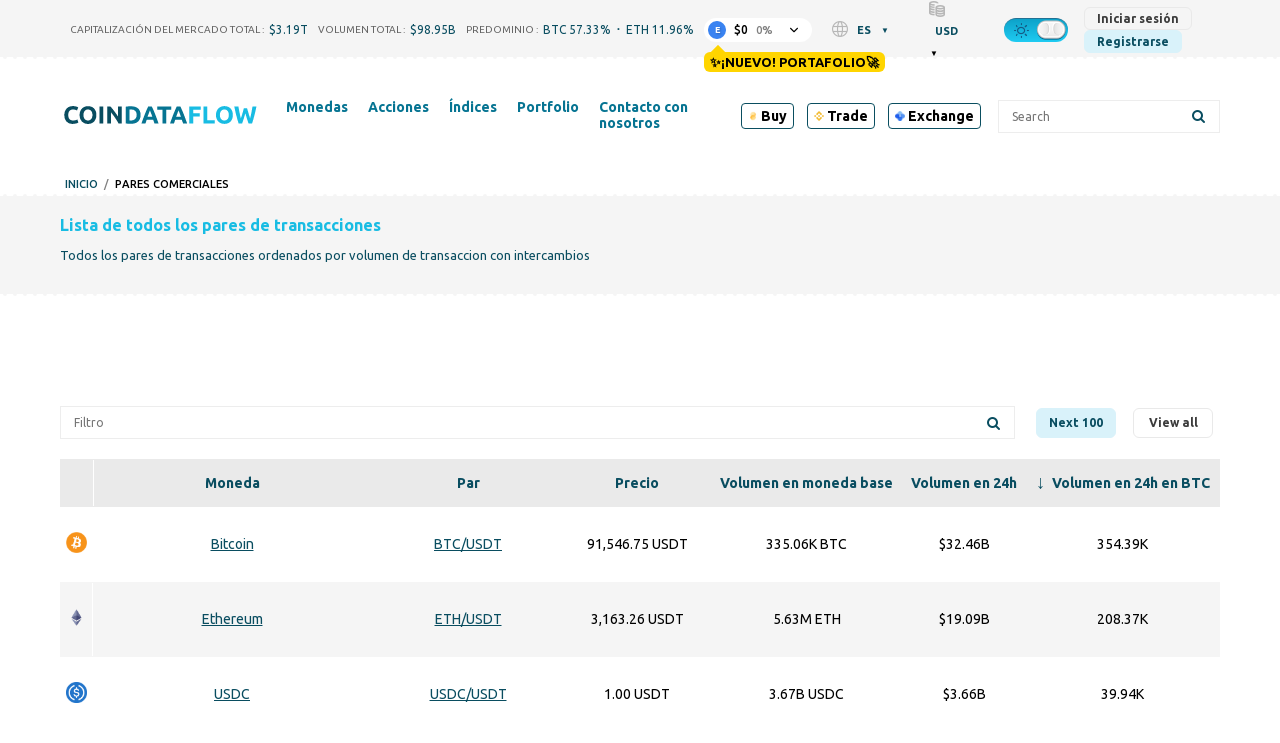

--- FILE ---
content_type: text/html; charset=UTF-8
request_url: https://coindataflow.com/es/pares-comerciales
body_size: 42979
content:
<!DOCTYPE html>
<html lang="es">
<head>
    <meta charset="UTF-8">
    <meta http-equiv="X-UA-Compatible" content="IE=edge">
    <meta name="viewport" content="width=device-width, initial-scale=1, maximum-scale=1">
    <meta name="format-detection" content="telephone=no">
        <title>Todos los pares de transacciones: lista completa de pares de criptomonedas</title>
    <meta property="og:title" content="Todos los pares de transacciones: lista completa de pares de criptomonedas">
<meta name="description" content="Lista de todos los pares de transacciones ordenadas por volumen de transacciones con intercambios donde puede transaccionar">
<meta property="og:description" content="Lista de todos los pares de transacciones ordenadas por volumen de transacciones con intercambios donde puede transaccionar">
<meta property="og:url" content="https://coindataflow.com/es/pares-comerciales">
<meta property="og:type" content="website">
<meta property="og:site_name" content="CoinDataFlow">
<meta name="csrf-param" content="_csrf-frontend">
<meta name="csrf-token" content="OAWF93UbufWf3sxk3_vIRSXKI5l4fszJJqTjZLLGGLxdYsTaDy_wkMq1vArnsPAmHYFx2C02m_1C59o73p9sjg==">

<link href="https://coindataflow.com/es/pares-comerciales" rel="canonical">
<link href="https://coindataflow.com/en/trading-pairs" rel="alternate" hreflang="en" label="English">
<link href="https://coindataflow.com/ru/%D1%82%D0%BE%D1%80%D0%B3%D0%BE%D0%B2%D1%8B%D0%B5-%D0%BF%D0%B0%D1%80%D1%8B" rel="alternate" hreflang="ru" label="Русский">
<link href="https://coindataflow.com/es/pares-comerciales" rel="alternate" hreflang="es" label="Español">
<link href="https://coindataflow.com/de/trading-pairs" rel="alternate" hreflang="de" label="Deutsch">
<link href="https://coindataflow.com/fr/paires-de-trading" rel="alternate" hreflang="fr" label="Français">
<link href="https://coindataflow.com/it/coppie-di-trading" rel="alternate" hreflang="it" label="Italiano">
<link href="https://coindataflow.com/zh/%E4%BA%A4%E6%98%93%E5%AF%B9" rel="alternate" hreflang="zh" label="简体中文">
<link href="https://coindataflow.com/ja/%E5%8F%96%E5%BC%95%E3%83%9A%E3%82%A2" rel="alternate" hreflang="ja" label="日本語">
<link href="https://coindataflow.com/ko/%EA%B1%B0%EB%9E%98%EC%8C%8D" rel="alternate" hreflang="ko" label="한국어">
<link href="https://coindataflow.com/tr/ticaret-%C3%A7iftleri" rel="alternate" hreflang="tr" label="Türkçe">
<link href="https://coindataflow.com/pt/pares-de-negocia%C3%A7%C3%A3o" rel="alternate" hreflang="pt" label="Português">
<link href="https://coindataflow.com/ar/%D8%AA%D8%AC%D8%A7%D8%B1%D8%A9-%D8%A7%D9%84%D8%A3%D8%B2%D9%88%D8%A7%D8%AC" rel="alternate" hreflang="ar" label="العربية">
<link href="https://coindataflow.com/vi/c%E1%BA%B7p-giao-d%E1%BB%8Bch" rel="alternate" hreflang="vi" label="Tiếng việt">
<link href="https://coindataflow.com/th/%E0%B8%84%E0%B8%B9%E0%B9%88%E0%B9%80%E0%B8%97%E0%B8%A3%E0%B8%94" rel="alternate" hreflang="th" label="ภาษาไทย">
<link href="https://coindataflow.com/en/trading-pairs" rel="alternate" hreflang="x-default">
<link href="/assets/455a7f3c/authchoice.css" rel="stylesheet">
<link href="https://cdnjs.cloudflare.com/ajax/libs/font-awesome/6.2.0/css/all.min.css" rel="stylesheet">
<style>.breadcrumbs {
    display: flex;
    list-style: none;
    padding: 0;
    margin: 0;
    margin-left: 5px;
    margin-top: 5px;
    align-items: center;
    text-transform: uppercase;
    font-size: 11px;
    font-weight: 500;
}
.breadcrumbs > li {
    display: flex;
    align-items: center;
}
.breadcrumbs a {
    text-decoration: none;
}
.breadcrumbs > li:not(:last-child):after {
    content: '/';
    margin: 0 6px;
    /* font-size: 9px; */
    /* font-weight: bold; */
    opacity: 0.5;
}</style>
<style>._or {
    text-align: center;
    margin: 20px 0;
    font-size: 18px;
    position: relative;
}
._or span {
    display: inline-block;
    background-color: #f5f5f5;
    position: relative;
    padding: 0 10px;
    z-index: 5;
}
.night ._or span {
    background-color: #212121;
}
._or:before {
    background-color: gray;
    content: "";
    display: block;
    height: 1px;
    position: absolute;
    top: 0;
    margin-top: 10px;
    left: 0;
    right: 0;
}</style>
<style>.gsi-material-button {
    display: block;
  -moz-user-select: none;
  -webkit-user-select: none;
  -ms-user-select: none;
  -webkit-appearance: none;
  background-color: WHITE !important;
    text-decoration: none;
  background-image: none;
  border: 1px solid #e4e4e4;
  -webkit-border-radius: 4px;
  border-radius: 4px;
  -webkit-box-sizing: border-box;
  box-sizing: border-box;
  color: #1f1f1f !important;
  cursor: pointer !important;
  font-family: 'Roboto', arial, sans-serif;
  font-size: 14px;
  height: 40px;
  letter-spacing: 0.25px;
  outline: none;
  overflow: hidden;
  padding: 0 12px;
  position: relative;
  text-align: center;
  -webkit-transition: background-color .218s, border-color .218s, box-shadow .218s;
  transition: background-color .218s, border-color .218s, box-shadow .218s;
  vertical-align: middle;
  white-space: nowrap;
  width: auto;
  max-width: 400px;
  min-width: min-content;

}

.gsi-material-button .gsi-material-button-icon {
  height: 20px;
    margin-right: 12px;
    min-width: 20px;
      width: 20px;
    
}

.gsi-material-button .gsi-material-button-content-wrapper {
  -webkit-align-items: center;
    align-items: center;
    display: flex;
      -webkit-flex-direction: row;
      flex-direction: row;
        -webkit-flex-wrap: nowrap;
        flex-wrap: nowrap;
          height: 100%;
          justify-content: space-between;
            position: relative;
            width: 100%;
            
}

.gsi-material-button .gsi-material-button-contents {
  -webkit-flex-grow: 1;
    flex-grow: 1;
    font-family: 'Roboto', arial, sans-serif;
      font-weight: 500;
      overflow: hidden;
        text-overflow: ellipsis;
        vertical-align: top;
        
}

.gsi-material-button .gsi-material-button-state {
  -webkit-transition: opacity .218s;
    transition: opacity .218s;
    bottom: 0;
      left: 0;
      opacity: 0;
        position: absolute;
        right: 0;
          top: 0;
        
}

.gsi-material-button:disabled {
  cursor: default;
    background-color: #ffffff61 !important;
    border-color: #1f1f1f1f !important;
    
}

.gsi-material-button:disabled .gsi-material-button-contents {
  opacity: 38%;
  
}

.gsi-material-button:disabled .gsi-material-button-icon {
  opacity: 38%;
  
}

.gsi-material-button:not(:disabled):active .gsi-material-button-state, 
    .gsi-material-button:not(:disabled):focus .gsi-material-button-state {
      background-color: #303030 !important;
        opacity: 12%;
      
}

.gsi-material-button:not(:disabled):hover {
  -webkit-box-shadow: 0 1px 2px 0 rgba(60, 64, 67, .30), 0 1px 3px 1px rgba(60, 64, 67, .15);
    box-shadow: 0 1px 2px 0 rgba(60, 64, 67, .30), 0 1px 3px 1px rgba(60, 64, 67, .15);
  
}

.gsi-material-button:not(:disabled):hover .gsi-material-button-state {
  background-color: #303030 !important;
    opacity: 8%;
  
}</style>
<style>
@media screen and (min-width: 993px) {
    .new-menu-columns {
        column-count: 3;
        display: block !important;
    }
    .new-menu-column-start {
        break-before: column;
    }
    .new-menu-columns > .nav2-menu1_item {
        padding-bottom: 20px !important;
    }
}
</style>
<style>
.disclaimer {
    margin-top: 16px;
    color: gray;
    font-size: 11px;
    line-height: 1.4;
    text-align: justify;
}
.disclaimer:before {
    content: attr(data-content);
}
</style>
<style>
.top-ad {
    height: 90px !important;
}
.another-ad {
    height: 90px !important;
}
@media (pointer:none), (pointer:coarse) {
        .another-ad {
            height: 100px !important;
        }
}
</style>    <link
    rel="stylesheet"
    type="text/css"
    href="https://unpkg.com/world-flags-sprite@0.0.2/stylesheets/flags16.css"
/>
<link rel="apple-touch-icon" href="https://coindataflow.com/favicon/apple-touch-icon.png">
<link rel="apple-touch-icon" sizes="57x57" href="https://coindataflow.com/favicon/apple-icon-57x57.png">
<link rel="apple-touch-icon" sizes="60x60" href="https://coindataflow.com/favicon/apple-icon-60x60.png">
<link rel="apple-touch-icon" sizes="72x72" href="https://coindataflow.com/favicon/apple-icon-72x72.png">
<link rel="apple-touch-icon" sizes="76x76" href="https://coindataflow.com/favicon/apple-icon-76x76.png">
<link rel="apple-touch-icon" sizes="114x114" href="https://coindataflow.com/favicon/apple-icon-114x114.png">
<link rel="apple-touch-icon" sizes="120x120" href="https://coindataflow.com/favicon/apple-icon-120x120.png">
<link rel="apple-touch-icon" sizes="144x144" href="https://coindataflow.com/favicon/apple-icon-144x144.png">
<link rel="apple-touch-icon" sizes="152x152" href="https://coindataflow.com/favicon/apple-icon-152x152.png">
<link rel="apple-touch-icon" sizes="180x180" href="https://coindataflow.com/favicon/apple-icon-180x180.png">
<link rel="icon" type="image/png" sizes="16x16" href="https://coindataflow.com/favicon/favicon-16x16.png">
<link rel="icon" type="image/png" sizes="32x32" href="https://coindataflow.com/favicon/favicon-32x32.png">
<link rel="icon" type="image/png" sizes="96x96" href="https://coindataflow.com/favicon/favicon-96x96.png">
<link rel="icon" type="image/png" sizes="128x128" href="https://coindataflow.com/favicon/favicon-128x128.png">
<link rel="icon" type="image/png" sizes="192x192" href="https://coindataflow.com/favicon/favicon-192x192.png">
<link rel="stylesheet" href="https://cdnjs.cloudflare.com/ajax/libs/font-awesome/5.15.2/css/all.min.css" integrity="sha512-HK5fgLBL+xu6dm/Ii3z4xhlSUyZgTT9tuc/hSrtw6uzJOvgRr2a9jyxxT1ely+B+xFAmJKVSTbpM/CuL7qxO8w==" crossorigin="anonymous">
<link rel="stylesheet" href="/css/prodrop.css?v=10.03" />

<!-- Add manifest -->
<link rel="manifest" href="/manifest/manifest.json">
<!-- Tell the browser it's a PWA -->
<meta name="mobile-web-app-capable" content="yes">
<!-- Tell iOS it's a PWA -->
<meta name="apple-mobile-web-app-capable" content="yes">

<!-- Global site tag (gtag.js) - Google Analytics -->
<script async src="https://www.googletagmanager.com/gtag/js?id=UA-147033312-1"></script>
<script>
  window.dataLayer = window.dataLayer || [];
  function gtag(){dataLayer.push(arguments);}
  gtag('js', new Date());

  gtag('config', 'UA-147033312-1');
</script><meta name="coinzilla" content="3cf1472eabfbaab4756ba3da06c0eaac" />
<script
        src="https://coinzillatag.com/lib/header.js">
</script>
<script>
        window.coinzilla_header = window.coinzilla_header || [];
        function czilla() {coinzilla_header.push(arguments);}
        czilla('442648075bdc0e0c647');
</script><style>.my-top {
  background-color: #F5F5F5; /* Light gray background for light theme */
  padding: 10px 0; /* Vertical padding for spacing */
  text-align: center; /* Center the content */
  font-family: 'Roboto', 'Open Sans', sans-serif; /* Sans-serif font similar to the site */
  font-size: 14px; /* Matching font size */
  color: #000000; /* Black text for light theme */
  display: flex; /* Use flexbox for inline alignment */
  justify-content: center; /* Center items horizontally */
  align-items: center; /* Center items vertically */
  border-bottom: 1px solid #E0E0E0; /* Subtle light gray border */
}

.my-top .countdown-text,
.my-top #top-timer,
.my-top .button {
  margin-right: 15px; /* Manual spacing between elements */
}

.my-top .button {
  margin-right: 0; /* Remove margin on the last element to avoid extra space */
  color: #FFFFFF; /* White text for the button */
  background-color: #007BFF; /* Blue background for the button in light theme */
  text-decoration: none; /* Remove underline */
  font-weight: 500; /* Match the site's link weight */
  padding: 5px 10px; /* Add padding for a button-like appearance */
  border-radius: 5px; /* Rounded corners */
  transition: background-color 0.3s ease; /* Smooth transition for hover effect */
}

.my-top .countdown-text {
  font-weight: 400; /* Regular weight for the text */
}

.my-top #top-timer {
  font-weight: 500; /* Slightly bolder for the timer */
}

.my-top .button:hover {
  background-color: #0056b3; /* Darker blue on hover */
}

/* Dark theme styles */
body.night.night-theme .my-top {
  background-color: #1A1A1A; /* Darker background for dark theme */
  color: #FFFFFF; /* White text for dark theme */
  border-bottom: 1px solid #444444; /* Darker gray border for dark theme */
}

body.night.night-theme .my-top .button {
  color: #FFFFFF; /* White text for the button in dark theme */
  background-color: #555555; /* Muted gray for the button in dark theme */
}

body.night.night-theme .my-top .button:hover {
  background-color: #666666; /* Slightly lighter gray on hover */
}

/* Mobile adjustments for screens smaller than 768px */
@media (max-width: 768px) {
  .my-top {
    flex-wrap: wrap; /* Allow elements to wrap onto a new line if needed */
    padding: 8px 10px; /* Slightly less vertical padding for a more compact look */
    font-size: 11px; /* Smaller font size for mobile */
  }

  .my-top .countdown-text,
  .my-top #top-timer,
  .my-top .button {
    margin-right: 8px; /* Tighter horizontal spacing */
    margin-bottom: 5px; /* Small vertical spacing in case of wrapping */
  }

  .my-top .button {
    margin-right: 0; /* Remove margin on the last element */
    margin-bottom: 0; /* Remove bottom margin on the button */
    padding: 3px 6px; /* Smaller padding for a more compact button */
    font-size: 11px; /* Match the smaller font size */
  }

  /* Add extra vertical spacing when the button wraps to the second line */
  .my-top .button:nth-child(3) {
    margin-top: 8px; /* Add top margin to the button when it wraps */
  }
}

.page .block {
	line-height: 1.9em;
}

.page .block-body {
	display: grid; 
}

.page .page-quote .page-quote__text {
	text-align: left;
	line-height: 1.9em;
  	font-style: italic;
  	padding: 20px;
}


  .sum .simple-table {
    width: 100%;
    border-collapse: collapse;
    font-size: clamp(12px, 2vw, 16px);
  }
  .sum .simple-table th, .sum .simple-table td {
    border: 1px solid #ddd;
    padding: 8px;
    text-align: center;
  }
  .sum .simple-table th:first-child {
    width: 20%; /* Уменьшаем ширину первой колонки */
  }
  .sum .simple-table th, .sum .simple-table td:nth-child(2),
  .sum .simple-table td:nth-child(3),
  .sum .simple-table td:nth-child(4) {
    width: 25%; /* Оставляем 25% для остальных колонок */
  }

  /* Шапка таблицы для дневной темы */
  .sum .simple-table thead th {
    background-color: #f5f5f5; /* Светлый цвет для шапки */
    font-weight: bold;
    border-bottom: 3px solid #333; /* Жирная нижняя граница */
    padding: 10px; /* Больше отступов для шапки */
    color: #333; /* Цвет текста */
    word-break: break-all;
    overflow-wrap: break-all;
  }

  /* Четные строки для дневной темы */
  .sum .simple-table tbody tr:nth-child(even) {
    background-color: #f9f9f9; /* Светло-серый фон */
  }

  /* Темная тема */
  .night-theme .sum .simple-table {
    background-color: #333; /* Темный фон для всей таблицы */
    color: #ddd; /* Светло-серый цвет текста */
  }

  /* Шапка таблицы для темной темы */
  .night-theme .sum .simple-table thead th {
    background-color: #555; /* Темный фон для шапки, чтобы выделять заголовок */
    border-bottom: 3px solid #aaa; /* Жирная нижняя граница */
    color: #fff; /* Светлый цвет текста для контраста */
    font-weight: bold; /* Жирное начертание заголовка */
  }

  /* Четные строки для темной темы */
  .night-theme .sum .simple-table tbody tr:nth-child(even) {
    background-color: #444; /* Темно-серый фон для четных строк */
  }

  /* Нечетные строки для темной темы */
  .night-theme .sum .simple-table tbody tr:nth-child(odd) {
    background-color: #383838; /* Немного светлее фон для нечётных строк */
  }

.sum h3 {
  margin-block-start: 0.2em;
}
.page .page-quote .page-figcaption {
	text-align: right;
}

.block-body.block-content > .page-section {
    font-size: 1.2em;
    line-height: 1.9em;
}

.page-coin-summary {
    font-size: inherit;
    line-height: inherit;
}

.page-coin-summary table {
  border-collapse: collapse;
}

.block-body.block-content > .page-section:not(:first-child) {
    padding: 0px 20px;
}

.page-coin-summary__item.page-coin-summary-metrics {
  padding-bottom: 20px;
}

.night.night-theme table.page-table th {
      background-color: #212f32;
    }

.night.night-theme table.page-table tr:nth-child(even) {
      background-color: #ffffff36;
    }

.night.night-theme table.page-table tr:nth-child(odd) {
      background-color: #f9f9f96e;
    }

table.page-table th {
  background-color: #ededed;
}

table.page-table tr:nth-child(even) {
  background-color: rgba(255, 255, 255, 0.1);
}

table.page-table tr:nth-child(odd) {
  background-color: rgba(255, 255, 255, 0.3);
}

.page-faq>div:nth-child(4n+1), .page-faq>div:nth-child(4n+2) {
    background-color: rgba(255, 255, 255, 0.3);
}

.page-faq>div:nth-child(4n+3), .page-faq>div:nth-child(4n+4) {
    background-color: rgba(255, 255, 255, 0.1);
}

.page-faq {
  gap: initial;
}

.page-faq_item {
  padding: 10px;
}

/* Цвет текста для движения цен в светлой теме */
.price-up {
  	font-weight: bold;
    color: #28a745; /* Умеренный зеленый */
}

.price-down {
  	font-weight: bold;
    color: #dc3545; /* Умеренный красный */
}

/* Цвет текста для движения цен в темной теме */
body.night .price-up {
  	font-weight: bold;
    color: #00ff00; /* Яркий зеленый ("кислотный") */
}

body.night .price-down {
  	font-weight: bold;
    color: #ff3333; /* Яркий красный ("кислотный") */
}


/* Prediction Movement*/

.faq.pmov .grid-container {
    display: grid;
    grid-template-columns: repeat(auto-fit, minmax(300px, 1fr));
    gap: 20px;
}

.faq.pmov .grid-item {
    background-color: rgb(255 255 255 / 30%);
    padding: 20px;
    border-radius: 8px;
}

.night .faq.pmov .grid-item {
    background-color: rgb(255 255 255 / 3%);
}

.faq.pmov {
	grid-gap: 0 20px;
}

.faq.pmov .item .grid-container .grid-item h3 {
    font-size: 1.2em;
    padding-bottom: 10px;
    border-bottom-style: outset;
}

.faq.pmov .grid-item ul {
    margin-left: 20px;
    margin-bottom: 20px;
}

.faq.pmov .grid-item ul {
    list-style-type: disc;
    padding-left: 20px;
}

.faq.pmov .grid-item ul li {
    margin-bottom: 10px;
    line-height: 1.5; 
}

.faq.pmov .grid-item:nth-child(1) {
    border-left: 4px solid #17e606;
}

.faq.pmov .grid-item:nth-child(2) {
    border-left: 4px solid #de4444;
}

.faq.pmov .bullish-patterns {
    color: green;
}

.faq.pmov .bearish-patterns {
    color: red;
}

.faq.pmov .item:nth-child(2) {
    grid-template-columns: auto;
}

.faq.pmov .item:nth-child(2) h3 {
    margin-top:0;
}

.faq.pmov .item:nth-child(3) {
    grid-template-rows: auto;
}

.faq.pmov .item:nth-child(3) div{
  	padding: 10px 20px;
    margin: 10px;
}

.faq.pmov .item:nth-child(4),
.faq.pmov .item:nth-child(5) {
    grid-column: 1 / 3;
}

.ta {
  display: grid;
  grid-template-columns: repeat(2, 1fr);
  grid-gap: 20px;
}

.ta .item {
  display: grid;
  grid-template-columns: repeat(2, 1fr);
  grid-column: 1 / 3;
}

.ta .item:nth-child(1) div:nth-child(1){
  grid-column: 1 / 2;
}
.ta .item:nth-child(1) div:nth-child(2){
  grid-column: 2 / 3;
}

.ta .item:nth-child(2) div, .ta .item:nth-child(3) div, .ta .item:nth-child(4) div{
  grid-column: 1 / 3;
}

.ta .item:nth-child(3) div:nth-child(2), .ta .item:nth-child(3) div:nth-child(4){
  grid-column: 1 / 2;
}
.ta .item:nth-child(3) div:nth-child(3), .ta .item:nth-child(3) div:nth-child(5){
  grid-column: 2 / 3;
}

.ta .item>div h3 {
    font-size: 1.9em;
    padding-bottom: 10px;
    border-bottom-style: outset;
}

.ta .item>div p {
    font-size: 1.2em;
    line-height: 1.7em;
}

.ta .item>div {
    padding: 10px;
}

.ta .item:nth-child(1) .gauge-title{
  font-size: 1.9em;
  padding-bottom: 10px;
  border-bottom-style: outset;
  margin-bottom: 20px;
}

body.night .BUY, body.night .bullish, body.night .increase {
    font-weight: bold;
    color: #00ff00;
}
.BUY, .bullish, .increase{
    font-weight: bold;
    color: #28a745;
}

body.night .SELL, body.night .bearish, body.night .decrease {
    font-weight: bold;
    color: #ff3333;
}

.SELL, .bearish{
    font-weight: bold;
    color: #dc3545;
}

body.night .neutral, body.night .NEUTRAL{
    font-weight: bold;
    color: gray;
}

.neutral, .NEUTRAL{
    font-weight: bold;
    color: gray;
}

@media (max-width: 768px) {
  .block-body.block-content > .page-section {
    font-size: 1em;
    line-height: 1.8em;
    padding: 0;
  }
  
  .block-body.block-content > .page-section:not(:first-child) {
    padding: 0;
  }
  
  .page-coin-summary table{
      font-size: 0.9em;
  }
  
    /* Текст в блоке FAQ для светлой темы */
  .page-faq .faq-text span{
    color: green; /* Зелёный для светлой темы */
  }

  /* Текст в блоке FAQ для тёмной темы */
  .night-theme .page-faq .faq-text span{
    color: #0f0; /* Светло-зелёный для тёмной темы */
  }
  
  .page-faq>div:nth-child(4n+1), .page-faq>div:nth-child(4n+2) {
    background-color: initial;
  }
  
  .page-faq>div:nth-child(odd) {
    background-color: rgba(255, 255, 255, 0.3);
  }
 
  .ta .item:nth-child(1) div:nth-child(1), .ta .item:nth-child(1) div:nth-child(2){
    grid-column: 1 / 3;
  }
  .ta .item:nth-child(3) div:nth-child(2), .ta .item:nth-child(3) div:nth-child(4){
    grid-column: 1 / 3;
  }
  .ta .item:nth-child(3) div:nth-child(3), .ta .item:nth-child(3) div:nth-child(5){
    grid-column: 1 / 3;
  }
}

tr.ohlc_calc{
display:none
}</style><link href="/public/app/main.b295fc41688d5b3d5111.css" rel="stylesheet"></head>
<body><script>window.tryNewPortfolioContent = `✨¡Nuevo! Portafolio🚀`;
try {
    var theme = window.localStorage.getItem('theme');
    const classList = document.body.classList;
    if(theme === 'night' && !classList.contains('night')) {
        document.cookie = [
          'theme=night',
          'path=/'
        ].join(';')
        classList.add('night');
 document.querySelectorAll('[data-theme-switcher]').forEach(el => {
el.checked = true;
});
      classList.add('night-theme');;
    }
} catch (err) {
    console.error(err);
}
(() => {
    const isGuest = true;
    const key = 'backUrlAfterLogin';
    window._isGuest = true;
    if (isGuest) {
        
        window.localStorage.setItem(key, window.location.href);
    } else {
        window.localStorage.setItem('_was_logged_in', 1);
        const url = window.localStorage.getItem(key);
        if (url) {
            window.localStorage.removeItem(key);
            window.location.replace(url);
        }
    }
})();</script><div class="header-442648075bdc0e0c647"></div>                <svg width="0" height="0" class="hidden" style="display: none;">
  <symbol version="1.1" id="arrow-down" xmlns="http://www.w3.org/2000/svg" xmlns:xlink="http://www.w3.org/1999/xlink" x="0px" y="0px" xml:space="preserve" viewBox="0 0 451.847 451.847">
    <g>
      <path fill="currentColor" d="M225.923,354.706c-8.098,0-16.195-3.092-22.369-9.263L9.27,151.157c-12.359-12.359-12.359-32.397,0-44.751
    c12.354-12.354,32.388-12.354,44.748,0l171.905,171.915l171.906-171.909c12.359-12.354,32.391-12.354,44.744,0
    c12.365,12.354,12.365,32.392,0,44.751L248.292,345.449C242.115,351.621,234.018,354.706,225.923,354.706z"></path>
    </g>
    <g></g>
    <g></g>
    <g></g>
    <g></g>
    <g></g>
    <g></g>
    <g></g>
    <g></g>
    <g></g>
    <g></g>
    <g></g>
    <g></g>
    <g></g>
    <g></g>
    <g></g>
  </symbol>
  <symbol fill="none" xmlns="http://www.w3.org/2000/svg" viewBox="0 0 24 24" id="loading">
    <path fill="currentColor" d="m12 22c-5.51 0-10-4.49-10-10 0-1.87.52-3.69 1.5-5.27.29-.47.91-.61 1.38-.32s.61.90999.32 1.37999c-.78 1.26-1.2 2.72001-1.2 4.21001 0 4.41 3.59 8 8 8s8-3.59 8-8-3.59-8-8-8c-.55 0-1-.45-1-1s.45-1 1-1c5.51 0 10 4.49 10 10s-4.49 10-10 10z" fill="rgb(0,0,0)"></path>
  </symbol>
<symbol id="setting" enable-background="new 0 0 512 512" xmlns="http://www.w3.org/2000/svg" viewBox="0 0 512 512">
<path fill="currentColor" d="m489.514 296.695-21.3-17.534c-14.59-12.011-14.564-34.335.001-46.322l21.299-17.534c15.157-12.479 19.034-33.877 9.218-50.882l-42.058-72.846c-9.818-17.004-30.292-24.344-48.674-17.458l-25.835 9.679c-17.696 6.628-37.016-4.551-40.117-23.161l-4.535-27.214c-3.228-19.366-19.821-33.423-39.455-33.423h-84.115c-19.635 0-36.229 14.057-39.456 33.424l-4.536 27.213c-3.107 18.643-22.453 29.778-40.116 23.162l-25.835-9.68c-18.383-6.886-38.855.455-48.674 17.458l-42.057 72.845c-9.817 17.003-5.941 38.402 9.218 50.882l21.299 17.534c14.592 12.012 14.563 34.334 0 46.322l-21.3 17.534c-15.158 12.48-19.035 33.879-9.218 50.882l42.058 72.846c9.818 17.003 30.286 24.344 48.674 17.458l25.834-9.679c17.699-6.631 37.015 4.556 40.116 23.161l4.536 27.212c3.228 19.369 19.822 33.426 39.456 33.426h84.115c19.634 0 36.228-14.057 39.455-33.424l4.535-27.212c3.106-18.638 22.451-29.781 40.117-23.161l25.836 9.678c18.387 6.887 38.856-.454 48.674-17.458l42.059-72.847c9.815-17.003 5.938-38.402-9.219-50.881zm-67.481 103.728-25.835-9.679c-41.299-15.471-86.37 10.63-93.605 54.043l-4.535 27.213h-84.115l-4.536-27.213c-7.249-43.497-52.386-69.484-93.605-54.043l-25.835 9.679-42.057-72.846 21.299-17.534c34.049-28.03 33.978-80.114 0-108.086l-21.299-17.534 42.058-72.846 25.834 9.679c41.3 15.47 86.37-10.63 93.605-54.043l4.535-27.213h84.115l4.535 27.213c7.25 43.502 52.389 69.481 93.605 54.043l25.835-9.679 42.067 72.836s-.003.003-.011.009l-21.298 17.534c-34.048 28.028-33.98 80.113-.001 108.086l21.3 17.534zm-166.033-243.09c-54.405 0-98.667 44.262-98.667 98.667s44.262 98.667 98.667 98.667 98.667-44.262 98.667-98.667-44.262-98.667-98.667-98.667zm0 157.334c-32.349 0-58.667-26.318-58.667-58.667s26.318-58.667 58.667-58.667 58.667 26.318 58.667 58.667-26.318 58.667-58.667 58.667z"></path>
</symbol>
<symbol xmlns="http://www.w3.org/2000/svg" viewBox="-33 0 512 512.00102" id="share">
<path d="m361.824219 344.394531c-24.53125 0-46.632813 10.59375-61.972657 27.445313l-137.972656-85.453125c3.683594-9.429688 5.726563-19.671875 5.726563-30.386719 0-10.71875-2.042969-20.960938-5.726563-30.386719l137.972656-85.457031c15.339844 16.851562 37.441407 27.449219 61.972657 27.449219 46.210937 0 83.804687-37.59375 83.804687-83.804688 0-46.210937-37.59375-83.800781-83.804687-83.800781-46.210938 0-83.804688 37.59375-83.804688 83.804688 0 10.714843 2.046875 20.957031 5.726563 30.386718l-137.96875 85.453125c-15.339844-16.851562-37.441406-27.449219-61.972656-27.449219-46.210938 0-83.804688 37.597657-83.804688 83.804688 0 46.210938 37.59375 83.804688 83.804688 83.804688 24.53125 0 46.632812-10.59375 61.972656-27.449219l137.96875 85.453125c-3.679688 9.429687-5.726563 19.671875-5.726563 30.390625 0 46.207031 37.59375 83.800781 83.804688 83.800781 46.210937 0 83.804687-37.59375 83.804687-83.800781 0-46.210938-37.59375-83.804688-83.804687-83.804688zm-53.246094-260.589843c0-29.359376 23.886719-53.246094 53.246094-53.246094s53.246093 23.886718 53.246093 53.246094c0 29.359374-23.886718 53.246093-53.246093 53.246093s-53.246094-23.886719-53.246094-53.246093zm-224.773437 225.441406c-29.363282 0-53.25-23.886719-53.25-53.246094s23.886718-53.246094 53.25-53.246094c29.359374 0 53.242187 23.886719 53.242187 53.246094s-23.882813 53.246094-53.242187 53.246094zm224.773437 118.949218c0-29.359374 23.886719-53.246093 53.246094-53.246093s53.246093 23.886719 53.246093 53.246093c0 29.359376-23.886718 53.246094-53.246093 53.246094s-53.246094-23.886718-53.246094-53.246094zm0 0" fill="currentColor"></path>
</symbo>
<symbol version="1.1" id="left-arrow" xmlns="http://www.w3.org/2000/svg" xmlns:xlink="http://www.w3.org/1999/xlink" x="0px" y="0px" xml:space="preserve" viewBox="0 0 492 492">
<g>
  <g>
    <path fill="currentColor" d="M198.608,246.104L382.664,62.04c5.068-5.056,7.856-11.816,7.856-19.024c0-7.212-2.788-13.968-7.856-19.032l-16.128-16.12
        C361.476,2.792,354.712,0,347.504,0s-13.964,2.792-19.028,7.864L109.328,227.008c-5.084,5.08-7.868,11.868-7.848,19.084
        c-0.02,7.248,2.76,14.028,7.848,19.112l218.944,218.932c5.064,5.072,11.82,7.864,19.032,7.864c7.208,0,13.964-2.792,19.032-7.864
        l16.124-16.12c10.492-10.492,10.492-27.572,0-38.06L198.608,246.104z"></path>
  </g>
</g>
<g></g>
<g></g>
<g></g>
<g></g>
<g></g>
<g></g>
<g></g>
<g></g>
<g></g>
<g></g>
<g></g>
<g></g>
<g></g>
<g></g>
<g></g>
</symbol>
  <symbol version="1.1" id="search" xmlns="http://www.w3.org/2000/svg" xmlns:xlink="http://www.w3.org/1999/xlink" x="0px" y="0px" xml:space="preserve" viewBox="0 0 56.966 56.966">
    <path fill="currentColor" d="M55.146,51.887L41.588,37.786c3.486-4.144,5.396-9.358,5.396-14.786c0-12.682-10.318-23-23-23s-23,10.318-23,23
    s10.318,23,23,23c4.761,0,9.298-1.436,13.177-4.162l13.661,14.208c0.571,0.593,1.339,0.92,2.162,0.92
    c0.779,0,1.518-0.297,2.079-0.837C56.255,54.982,56.293,53.08,55.146,51.887z M23.984,6c9.374,0,17,7.626,17,17s-7.626,17-17,17
    s-17-7.626-17-17S14.61,6,23.984,6z"></path>
    <g></g>
    <g></g>
    <g></g>
    <g></g>
    <g></g>
    <g></g>
    <g></g>
    <g></g>
    <g></g>
    <g></g>
    <g></g>
    <g></g>
    <g></g>
    <g></g>
    <g></g>
  </symbol>
  <symbol xmlns="http://www.w3.org/2000/svg" viewBox="0 0 512 511" id="edit">
    <path fill="currentColor" d="m405.332031 256.484375c-11.796875 0-21.332031 9.558594-21.332031 21.332031v170.667969c0 11.753906-9.558594 21.332031-21.332031 21.332031h-298.667969c-11.777344 0-21.332031-9.578125-21.332031-21.332031v-298.667969c0-11.753906 9.554687-21.332031 21.332031-21.332031h170.667969c11.796875 0 21.332031-9.558594 21.332031-21.332031 0-11.777344-9.535156-21.335938-21.332031-21.335938h-170.667969c-35.285156 0-64 28.714844-64 64v298.667969c0 35.285156 28.714844 64 64 64h298.667969c35.285156 0 64-28.714844 64-64v-170.667969c0-11.796875-9.539063-21.332031-21.335938-21.332031zm0 0"></path>
    <path fill="currentColor" d="m200.019531 237.050781c-1.492187 1.492188-2.496093 3.390625-2.921875 5.4375l-15.082031 75.4375c-.703125 3.496094.40625 7.101563 2.921875 9.640625 2.027344 2.027344 4.757812 3.113282 7.554688 3.113282.679687 0 1.386718-.0625 2.089843-.210938l75.414063-15.082031c2.089844-.429688 3.988281-1.429688 5.460937-2.925781l168.789063-168.789063-75.414063-75.410156zm0 0"></path>
    <path fill="currentColor" d="m496.382812 16.101562c-20.796874-20.800781-54.632812-20.800781-75.414062 0l-29.523438 29.523438 75.414063 75.414062 29.523437-29.527343c10.070313-10.046875 15.617188-23.445313 15.617188-37.695313s-5.546875-27.648437-15.617188-37.714844zm0 0"></path>
  </symbol>
  <symbol version="1.1" id="delete" xmlns="http://www.w3.org/2000/svg" xmlns:xlink="http://www.w3.org/1999/xlink" x="0px" y="0px" xml:space="preserve" viewBox="0 0 512 512">
    <g>
      <g>
        <path fill="currentColor" d="M62.205,150l26.569,320.735C90.678,493.865,110.38,512,133.598,512h244.805c23.218,0,42.92-18.135,44.824-41.265
            L449.795,150H62.205z M180.986,452c-7.852,0-14.458-6.108-14.956-14.063l-15-242c-0.513-8.276,5.771-15.395,14.033-15.908
            c8.569-0.601,15.381,5.757,15.908,14.033l15,242C196.502,444.632,189.721,452,180.986,452z M271,437c0,8.291-6.709,15-15,15
            c-8.291,0-15-6.709-15-15V195c0-8.291,6.709-15,15-15s15,6.709,15,15V437z M360.97,195.938l-15,242
            c-0.493,7.874-7.056,14.436-15.908,14.033c-8.262-0.513-14.546-7.632-14.033-15.908l15-242
            c0.513-8.276,7.764-14.297,15.908-14.033C355.199,180.543,361.483,187.662,360.97,195.938z"></path>
      </g>
    </g>
    <g>
      <g>
        <path fill="currentColor" d="M451,60h-90V45c0-24.814-20.186-45-45-45H196c-24.814,0-45,20.186-45,45v15H61c-16.569,0-30,13.431-30,30
            c0,16.567,13.431,30,30,30c137.966,0,252.039,0,390,0c16.569,0,30-13.433,30-30C481,73.431,467.569,60,451,60z M331,60H181V45
            c0-8.276,6.724-15,15-15h120c8.276,0,15,6.724,15,15V60z"></path>
      </g>
    </g>
    <g></g>
    <g></g>
    <g></g>
    <g></g>
    <g></g>
    <g></g>
    <g></g>
    <g></g>
    <g></g>
    <g></g>
    <g></g>
    <g></g>
    <g></g>
    <g></g>
    <g></g>
  </symbol>
  <symbol fill="none" xmlns="http://www.w3.org/2000/svg" xmlns:xlink="http://www.w3.org/1999/xlink" viewBox="0 0 24 24" id="drag">
    <clipPath id="clip0_11_1464">
      <path d="m0 0h24v24h-24z"></path>
    </clipPath>
    <g clip-path="url(#clip0_11_1464)">
      <path fill="currentColor" d="m11 18c0 1.1-.9 2-2 2s-2-.9-2-2 .9-2 2-2 2 .9 2 2zm-2-8c-1.1 0-2 .9-2 2s.9 2 2 2 2-.9 2-2-.9-2-2-2zm0-6c-1.1 0-2 .9-2 2s.9 2 2 2 2-.9 2-2-.9-2-2-2zm6 4c1.1 0 2-.9 2-2s-.9-2-2-2-2 .9-2 2 .9 2 2 2zm0 2c-1.1 0-2 .9-2 2s.9 2 2 2 2-.9 2-2-.9-2-2-2zm0 6c-1.1 0-2 .9-2 2s.9 2 2 2 2-.9 2-2-.9-2-2-2z" fill="#000"></path>
    </g>
  </symbol>
<symbol id="close" enable-background="new 0 0 320.591 320.591" xmlns="http://www.w3.org/2000/svg" viewBox="0 0 320.591 320.591">
<g>
  <g id="close_1_">
    <path d="m30.391 318.583c-7.86.457-15.59-2.156-21.56-7.288-11.774-11.844-11.774-30.973 0-42.817l257.812-257.813c12.246-11.459 31.462-10.822 42.921 1.424 10.362 11.074 10.966 28.095 1.414 39.875l-259.331 259.331c-5.893 5.058-13.499 7.666-21.256 7.288z" fill="currentColor"></path>
    <path d="m287.9 318.583c-7.966-.034-15.601-3.196-21.257-8.806l-257.813-257.814c-10.908-12.738-9.425-31.908 3.313-42.817 11.369-9.736 28.136-9.736 39.504 0l259.331 257.813c12.243 11.462 12.876 30.679 1.414 42.922-.456.487-.927.958-1.414 1.414-6.35 5.522-14.707 8.161-23.078 7.288z" fill="currentColor"></path>
  </g>
</g>
</symbol>
<symbol version="1.1" id="portfel" xmlns="http://www.w3.org/2000/svg" xmlns:xlink="http://www.w3.org/1999/xlink" x="0px" y="0px" xml:space="preserve" viewBox="0 0 512 512">
<g>
  <g>
    <g>
      <path fill="currentColor" d="M469.333,106.667H362.667V85.333c0-23.531-19.135-42.667-42.667-42.667H192c-23.531,0-42.667,19.135-42.667,42.667
            v21.333H42.667C19.135,106.667,0,125.802,0,149.333v64C0,236.865,19.135,256,42.667,256h170.667v-10.667
            c0-5.896,4.771-10.667,10.667-10.667h64c5.896,0,10.667,4.771,10.667,10.667V256h170.667C492.865,256,512,236.865,512,213.333
            v-64C512,125.802,492.865,106.667,469.333,106.667z M320,106.667H192V85.333h128V106.667z"></path>
      <path fill="currentColor" d="M506.083,267.51c-3.635-1.802-7.979-1.385-11.188,1.052c-7.583,5.74-16.417,8.771-25.563,8.771H298.667v32
            c0,5.896-4.771,10.667-10.667,10.667h-64c-5.896,0-10.667-4.771-10.667-10.667v-32H42.667c-9.146,0-17.979-3.031-25.563-8.771
            c-3.219-2.458-7.552-2.875-11.188-1.052C2.292,269.313,0,273.01,0,277.063v149.604c0,23.531,19.135,42.667,42.667,42.667h426.667
            c23.531,0,42.667-19.135,42.667-42.667V277.063C512,273.01,509.708,269.313,506.083,267.51z"></path>
    </g>
  </g>
</g>
<g></g>
<g></g>
<g></g>
<g></g>
<g></g>
<g></g>
<g></g>
<g></g>
<g></g>
<g></g>
<g></g>
<g></g>
<g></g>
<g></g>
<g></g>
</symbol>
<symbol id="plus-sign" enable-background="new 0 0 512 512" xmlns="http://www.w3.org/2000/svg" viewBox="0 0 512 512">
<g id="Icon">
  <g id="_64">
    <path fill="currentColor" d="m289.2 127v95.3h95.8c6.8 0 11.7 5.5 14.7 16.4 1.5 5.7 2.3 11.1 2.3 16.4s-.8 10.8-2.3 16.4c-3 11-7.9 16.4-14.7 16.4h-95.8v97c0 6.8-5.5 11.7-16.4 14.7-5.3 1.5-10.8 2.3-16.4 2.3l-16.4-2.3c-11-3-16.4-7.9-16.4-14.7v-97h-96.6c-6.8 0-11.7-5.5-14.7-16.4-1.5-5.7-2.3-11.1-2.3-16.4s.8-10.8 2.3-16.4c3-11 7.9-16.4 14.7-16.4h96.4v-95.3c0-6.8 5.5-11.7 16.4-14.7 5.3-1.5 10.8-2.3 16.4-2.3l16.4 2.3c11.1 3 16.6 7.9 16.6 14.7z"></path>
  </g>
</g>
</symbol>

<symbol id="menu" enable-background="new 0 0 512 512" xmlns="http://www.w3.org/2000/svg" viewBox="0 0 512 512">
<g>
  <g>
    <path fill="currentColor" d="m452 276h-116c-33.084 0-60 26.916-60 60v116c0 33.084 26.916 60 60 60h116c33.084 0 60-26.916 60-60v-116c0-33.084-26.916-60-60-60zm20 176c0 11.028-8.972 20-20 20h-116c-11.028 0-20-8.972-20-20v-116c0-11.028 8.972-20 20-20h116c11.028 0 20 8.972 20 20zm-296-176h-116c-33.084 0-60 26.916-60 60v116c0 33.084 26.916 60 60 60h116c33.084 0 60-26.916 60-60v-116c0-33.084-26.916-60-60-60zm20 176c0 11.028-8.972 20-20 20h-116c-11.028 0-20-8.972-20-20v-116c0-11.028 8.972-20 20-20h116c11.028 0 20 8.972 20 20zm-20-452h-116c-33.084 0-60 26.916-60 60v116c0 33.084 26.916 60 60 60h116c33.084 0 60-26.916 60-60v-116c0-33.084-26.916-60-60-60zm20 176c0 11.028-8.972 20-20 20h-116c-11.028 0-20-8.972-20-20v-116c0-11.028 8.972-20 20-20h116c11.028 0 20 8.972 20 20zm256-176h-116c-33.084 0-60 26.916-60 60v116c0 33.084 26.916 60 60 60h116c33.084 0 60-26.916 60-60v-116c0-33.084-26.916-60-60-60zm20 176c0 11.028-8.972 20-20 20h-116c-11.028 0-20-8.972-20-20v-116c0-11.028 8.972-20 20-20h116c11.028 0 20 8.972 20 20z"></path>
  </g>
</g>
</symbol>

  <symbol xmlns="http://www.w3.org/2000/svg" viewBox="-43 0 512 512" id="bell">
    <path d="m413.417969 360.8125c-32.253907-27.265625-50.75-67.117188-50.75-109.335938v-59.476562c0-75.070312-55.765625-137.214844-128-147.625v-23.042969c0-11.796875-9.558594-21.332031-21.335938-21.332031-11.773437 0-21.332031 9.535156-21.332031 21.332031v23.042969c-72.257812 10.410156-128 72.554688-128 147.625v59.476562c0 42.21875-18.496094 82.070313-50.945312 109.503907-8.296876 7.105469-13.054688 17.429687-13.054688 28.351562 0 20.589844 16.746094 37.335938 37.332031 37.335938h352c20.589844 0 37.335938-16.746094 37.335938-37.335938 0-10.921875-4.757813-21.246093-13.25-28.519531zm0 0"></path>
    <path d="m213.332031 512c38.636719 0 70.957031-27.542969 78.378907-64h-156.757813c7.425781 36.457031 39.746094 64 78.378906 64zm0 0"></path>
  </symbol>
  <symbol id="briefcase-plus_4" enable-background="new 0 0 32 32" xmlns="http://www.w3.org/2000/svg" viewBox="0 0 32 32">
    <path d="m24 16c-4.4 0-8 3.6-8 8s3.6 8 8 8 8-3.6 8-8-3.6-8-8-8zm3 9h-2v2c0 .6-.4 1-1 1s-1-.4-1-1v-2h-2c-.6 0-1-.4-1-1s.4-1 1-1h2v-2c0-.6.4-1 1-1s1 .4 1 1v2h2c.6 0 1 .4 1 1s-.4 1-1 1z"></path>
    <g>
      <path d="m5 25c-1.5 0-2.9-.5-4-1.3v1.3c0 1.7 1.3 3 3 3 0 .6.4 1 1 1s1-.4 1-1h8.8c-.4-.9-.7-1.9-.8-3z"></path>
      <path d="m25 7h-6v-1c0-1.7-1.3-3-3-3h-4c-1.7 0-3 1.3-3 3v1h-6c-1.7 0-3 1.3-3 3v8c0 2.8 2.2 5 5 5h5.2c-.1-.3-.2-.6-.2-1v-3c0-.6.4-1 1-1h5c1.8-2.4 4.7-4 8-4 1.4 0 2.8.3 4 .8v-4.8c0-1.7-1.3-3-3-3zm-8 0h-6v-1c0-.6.4-1 1-1h4c.6 0 1 .4 1 1z"></path>
    </g>
  </symbol>
  <symbol xmlns="http://www.w3.org/2000/svg" viewBox="0 0 66 59" id="briefcase-plus_3">
    <path d="m580 457.801863c-2.482349 2.676278-4 6.259974-4 10.198137 0 2.133314.445343 4.162613 1.248131 6h-27.248131v-42h2v-6.004174c0-3.311324 2.679642-5.995826 5.990053-5.995826h14.019894c3.306853 0 5.990053 2.690579 5.990053 5.995826v6.004174h2zm-24-25.801863h18v-6.004174c0-1.098563-.894802-1.995826-1.990053-1.995826h-14.019894c-1.099648 0-1.990053.89202-1.990053 1.995826zm38 21.300054c-.96933-.196763-1.972602-.300054-3-.300054-2.528184 0-4.910284.625463-7.000002 1.730094v-22.730094h5.991472c2.2116 0 4.00853 1.795033 4.00853 4.002859zm-53.99147 20.699946c-2.2116 0-4.00853-1.795033-4.00853-4.002859v-33.994282c0-2.211474 1.798126-4.002859 4.00853-4.002859h5.99147v42zm50.99147 5c-6.075132 0-11-4.924868-11-11s4.924868-11 11-11 11 4.924868 11 11-4.924868 11-11 11zm-2-13h-1c-1.104569 0-2 .895431-2 2s.895431 2 2 2h1v1c0 1.104569.895431 2 2 2s2-.895431 2-2v-1h1c1.104569 0 2-.895431 2-2s-.895431-2-2-2h-1v-1c0-1.104569-.895431-2-2-2s-2 .895431-2 2z" transform="translate(-536 -420)"></path>
  </symbol>
  <symbol id="briefcase-plus_2" xmlns="http://www.w3.org/2000/svg" viewBox="0 0 64 64">
    <path d="m25.05067 34.93134v-1.12054a3.01533 3.01533 0 0 1 3.00146-3.00147h4.42221a3.01534 3.01534 0 0 1 3.00146 3.00147v1.12054c1.02-.43008 19.57683-8.40548 19.99983-8.58415.49407-.166 1.08543-.49591 1.05037-1.11065l.00006-6.00287a3.10634 3.10634 0 0 0 -3.10149-3.11151h-46.32268a3.10635 3.10635 0 0 0 -3.10149 3.11151v6.00293c-.01746.61553.53646.9437 1.05056 1.11053z"></path>
    <rect height="4.312" rx="1" width="6.423" x="27.052" y="32.81"></rect>
    <path d="m20.83865 11.86007a2.05593 2.05593 0 0 1 2.061-2.051h14.73718a2.05378 2.05378 0 0 1 2.051 2.051v2.26111h3.68179v-2.26111a5.222 5.222 0 0 0 -5.2125-5.21251h-15.78776a5.222 5.222 0 0 0 -5.21251 5.21251v2.26111h3.6818z"></path>
    <path d="m55.47556 37.37253c-7.09129-5.3386-17.66946.02669-17.54849 8.93454a11.0778 11.0778 0 0 0 11.04532 11.0452c10.69907-.02754 15.05472-13.78659 6.50317-19.97974zm-1.0105 9.93485h-4.49218v4.48223a1.0006 1.0006 0 0 1 -2.001-.00006v-4.48217h-4.48221a1.00049 1.00049 0 0 1 0-2.001h4.48223v-4.48215a1.00049 1.00049 0 1 1 2.001 0v4.48217h4.49218a1.00061 1.00061 0 0 1 -.00002 2.00098z"></path>
    <path d="m35.926 46.30689c-.17947-9.85033 11.1302-16.38374 19.54972-11.31534l-.00013-6.4633-20.19987 8.6642a3.01841 3.01841 0 0 1 -2.80135 1.93094h-4.42224a2.98126 2.98126 0 0 1 -2.79134-1.93094c-.01606.00544-20.19609-8.66245-20.20989-8.6642v24.3819a3.07749 3.07749 0 0 0 3.0215 3.11151h32.20574a12.95638 12.95638 0 0 1 -4.35214-9.71477z"></path>
  </symbol>
  <symbol id="briefcase-plus" xmlns="http://www.w3.org/2000/svg" viewBox="0 0 24 24">
    <path id="briefcase-plus" d="m4.41 12.04a25.773 25.773 0 0 0 4.24 1.27.3.3 0 0 0 .27-.15 3.754 3.754 0 0 1 3.08-1.73 3.771 3.771 0 0 1 3.09 1.73.286.286 0 0 0 .27.15 26.627 26.627 0 0 0 4.23-1.26 2.227 2.227 0 0 0 1.41-2.09v-.96a2.652 2.652 0 0 0 -3-3h-1.25v-1.5a1.758 1.758 0 0 0 -1.75-1.75h-6a1.752 1.752 0 0 0 -1.75 1.75v1.5h-1.25a2.652 2.652 0 0 0 -3 3v.96a2.2 2.2 0 0 0 1.41 2.08zm4.34-7.54a.248.248 0 0 1 .25-.25h6a.248.248 0 0 1 .25.25v1.5h-6.5zm6.25 15.5a5 5 0 0 1 5-5 5.683 5.683 0 0 1 .59.03.57.57 0 0 0 .13.01.276.276 0 0 0 .28-.29v-1.79a3.449 3.449 0 0 1 -.86.48 26.749 26.749 0 0 1 -4.48 1.34 1.953 1.953 0 0 1 -.34.03 1.79 1.79 0 0 1 -1.48-.82 2.257 2.257 0 0 0 -1.84-1.06 2.254 2.254 0 0 0 -1.83 1.06 1.781 1.781 0 0 1 -1.82.79 26.579 26.579 0 0 1 -4.49-1.34 3.191 3.191 0 0 1 -.86-.49v5.05a2.652 2.652 0 0 0 3 3h8.75a.276.276 0 0 0 .29-.28.708.708 0 0 0 -.01-.14 5.633 5.633 0 0 1 -.03-.58zm-3-4a1 1 0 0 1 -.008-2h.008a1 1 0 0 1 0 2zm9.748 3a.75.75 0 0 1 -.75.75h-1.248v1.25a.75.75 0 0 1 -1.5 0v-1.25h-1.25a.75.75 0 0 1 0-1.5h1.25v-1.25a.75.75 0 0 1 1.5 0v1.25h1.25a.75.75 0 0 1 .75.75z"></path>
  </symbol>

  <symbol version="1.1" id="briefcase-fill" xmlns="http://www.w3.org/2000/svg" xmlns:xlink="http://www.w3.org/1999/xlink" x="0px" y="0px" xml:space="preserve" viewBox="0 0 426.667 426.667">
    <g>
      <g>
        <path d="M384,96h-85.333V53.333c0-23.573-19.093-42.667-42.667-42.667h-85.333C147.093,10.667,128,29.76,128,53.333V96H42.667
			c-23.573,0-42.453,19.093-42.453,42.667L0,373.333C0,396.907,19.093,416,42.667,416H384c23.573,0,42.667-19.093,42.667-42.667
			V138.667C426.667,115.093,407.573,96,384,96z M256,96h-85.333V53.333H256V96z"></path>
      </g>
    </g>
    <g></g>
    <g></g>
    <g></g>
    <g></g>
    <g></g>
    <g></g>
    <g></g>
    <g></g>
    <g></g>
    <g></g>
    <g></g>
    <g></g>
    <g></g>
    <g></g>
    <g></g>
  </symbol>

<symbol xmlns="http://www.w3.org/2000/svg" viewBox="0 0 576 512" id="star-filled">
    <path d="M316.7 17.8l65.43 132.4l146.4 21.29c26.27 3.796 36.79 36.09 17.75 54.59l-105.9 102.1l25.05 145.5c4.508 26.31-23.23 45.9-46.49 33.7L288 439.6l-130.9 68.7C133.8 520.5 106.1 500.9 110.6 474.6l25.05-145.5L29.72 226.1c-19.03-18.5-8.516-50.79 17.75-54.59l146.4-21.29l65.43-132.4C271.1-6.083 305-5.786 316.7 17.8z"></path>
  </symbol>
  <symbol xmlns="http://www.w3.org/2000/svg" viewBox="0 0 576 512" id="star">
    <path d="M528.5 171.5l-146.4-21.29l-65.43-132.4C310.9 5.971 299.4-.002 287.1 0C276.6 0 265.1 5.899 259.3 17.8L193.8 150.2L47.47 171.5C21.2 175.3 10.68 207.6 29.72 226.1l105.9 102.1L110.6 474.6C107 495.3 123.6 512 142.2 512c4.932 0 10.01-1.172 14.88-3.75L288 439.6l130.9 68.7c4.865 2.553 9.926 3.713 14.85 3.713c18.61 0 35.21-16.61 31.65-37.41l-25.05-145.5l105.9-102.1C565.3 207.6 554.8 175.3 528.5 171.5zM407.4 326.2l26.39 153.7l-138.4-72.6c-4.656-2.443-10.21-2.442-14.87 .0008l-138.4 72.66l27.91-162.1l-117.9-114.7l154.7-22.51C211.1 179.9 216.5 176.6 218.8 171.9L288 32l69.21 139.9c2.333 4.716 6.834 7.983 12.04 8.74l154.7 22.49l-111.1 108.9C408.2 315.7 406.5 320.1 407.4 326.2z"></path>
  </symbol>
</svg>
<svg width="0" height="0" class="hidden" style="display: none;">
  <symbol id="no-rating" xmlns="http://www.w3.org/2000/svg" viewBox="0 0 60 60">
    <g>
      <g>
        <path d="m15.02 47.96c-.21 0-.41-.06-.59-.19-.31-.23-.47-.62-.39-1l2.73-14.03-10.45-9.73c-.28-.26-.39-.67-.27-1.04s.44-.64.83-.68l14.18-1.74 6.04-12.95c.16-.35.52-.58.91-.58s.74.23.91.58l6.04 12.95 14.18 1.74c.39.05.71.31.83.68s.01.78-.27 1.04l-9.91 9.23c-.26.24-.63.33-.97.23l-9.04-2.72 3.67 12.2c.12.39-.01.81-.33 1.07-.32.25-.76.29-1.11.09l-4.01-2.21-12.5 6.93c-.15.08-.31.13-.48.13zm-5.77-24.96 9.29 8.65c.25.23.37.58.3.92l-2.43 12.46 11.1-6.16c.3-.17.67-.17.97 0l2.32 1.29-3.49-11.63c-.11-.35-.01-.74.25-1s.64-.36.99-.25l10.27 3.08 7.93-7.36-12.6-1.55c-.34-.04-.64-.26-.78-.57l-5.37-11.5-5.36 11.51c-.15.31-.44.53-.78.57z"></path>
      </g>
      <g>
        <path d="m53 48.87-4.11 4.11-8.36-8.35-.96-.96-5.13 5.13-1.13-3.76-.84-2.81-4.2-13.98 10.82 3.25 7.6 2.28 2.13.64-5.13 5.13z" fill="#ffd23f"></path>
        <path d="m48.89 53.99c-.26 0-.51-.1-.71-.29l-8.61-8.6-4.42 4.42c-.25.25-.61.35-.95.26s-.61-.34-.71-.68l-6.17-20.55c-.11-.35-.01-.74.25-1s.64-.36.99-.25l20.55 6.17c.34.1.6.37.68.71.09.34-.01.7-.26.95l-4.42 4.42 8.6 8.61c.39.39.39 1.02 0 1.41l-4.11 4.11c-.2.21-.45.31-.71.31zm-9.32-11.32c.26 0 .51.1.71.29l8.61 8.6 2.7-2.7-8.6-8.61c-.39-.39-.39-1.02 0-1.41l3.95-3.95-17.17-5.15 5.15 17.17 3.95-3.95c.19-.19.44-.29.7-.29z"></path>
      </g>
    </g>
  </symbol>
</svg>
<svg width="0" height="0" class="hidden" style="display: none;">
  <symbol xmlns="http://www.w3.org/2000/svg" viewBox="-9 0 512 512.00024" id="add">
    <path d="m287.855469 25.546875 28.570312 57.894531c14.300781 28.972656 41.941407 49.054688 73.914063 53.699219l63.894531 9.285156c37.585937 5.460938 52.59375 51.652344 25.398437 78.167969l-46.234374 45.066406c-23.136719 22.550782-33.695313 55.042969-28.234376 86.886719l10.914063 63.632813c6.421875 37.4375-32.871094 65.984374-66.492187 48.3125l-57.144532-30.046876c-28.597656-15.035156-62.765625-15.035156-91.363281 0l-57.144531 30.046876c-33.621094 17.671874-72.914063-10.875-66.492188-48.3125l10.914063-63.632813c5.460937-31.84375-5.097657-64.335937-28.234375-86.886719l-46.230469-45.066406c-27.199219-26.515625-12.191406-72.707031 25.394531-78.167969l63.894532-9.285156c31.972656-4.644531 59.613281-24.726563 73.910156-53.699219l28.574218-57.894531c16.8125-34.0625 65.378907-34.0625 82.191407 0zm0 0" fill="#f9ee80"></path>
    <path d="m292.441406 438.445312 57.144532 30.046876c33.621093 17.671874 72.914062-10.875 66.492187-48.3125l-10.914063-63.632813c-5.460937-31.84375 5.097657-64.335937 28.234376-86.886719 0 0-128.402344-88.835937-215.585938 23.675782-48.835938 63.015624-33.949219 106.449218-39.425781 157.039062l22.691406-11.929688c28.597656-15.035156 62.765625-15.035156 91.363281 0zm0 0" fill="#eedb00"></path>
    <path d="m485.371094 397.835938c0 63.050781-51.113282 114.164062-114.164063 114.164062s-114.167969-51.113281-114.167969-114.164062c0-63.054688 51.117188-114.167969 114.167969-114.167969s114.164063 51.113281 114.164063 114.167969zm0 0" fill="#18bce3"></path>
    <path d="m416.167969 376.589844h-23.714844v-23.71875c0-11.734375-9.511719-21.246094-21.246094-21.246094s-21.246093 9.511719-21.246093 21.246094v23.71875h-23.71875c-11.734376 0-21.246094 9.511718-21.246094 21.246094 0 11.730468 9.511718 21.242187 21.246094 21.242187h23.71875v23.71875c0 11.734375 9.511718 21.246094 21.246093 21.246094 11.730469 0 21.246094-9.511719 21.246094-21.246094v-23.71875h23.714844c11.734375 0 21.246093-9.511719 21.246093-21.242187 0-11.734376-9.511718-21.246094-21.246093-21.246094zm0 0" fill="#fffcdc"></path>
    <path d="m246.757812 265.609375c-15.988281 0-28.945312-12.960937-28.945312-28.949219v-21.046875c0-4.363281 3.535156-7.902343 7.902344-7.902343h42.089844c4.367187 0 7.902343 3.539062 7.902343 7.902343v21.046875c0 15.988282-12.957031 28.949219-28.949219 28.949219zm0 0" fill="#454545"></path>
    <path d="m180.804688 236.660156c0-13.578125-13.824219-24.585937-30.878907-24.585937-17.050781 0-30.875 11.007812-30.875 24.585937 0 13.582032 13.824219 24.589844 30.875 24.589844 17.054688 0 30.878907-11.007812 30.878907-24.589844zm0 0" fill="#ff83b4"></path>
    <path d="m374.46875 236.660156c0-13.578125-13.824219-24.585937-30.875-24.585937-17.054688 0-30.878906 11.007812-30.878906 24.585937 0 13.582032 13.824218 24.589844 30.878906 24.589844 17.050781 0 30.875-11.007812 30.875-24.589844zm0 0" fill="#ff83b4"></path>
    <g fill="#454545">
      <path d="m329.851562 223.164062c-4.269531 0-7.726562-3.460937-7.726562-7.726562v-12.828125c0-4.265625 3.457031-7.726563 7.726562-7.726563 4.265626 0 7.726563 3.460938 7.726563 7.726563v12.828125c0 4.265625-3.460937 7.726562-7.726563 7.726562zm0 0"></path>
      <path d="m163.667969 223.164062c-4.269531 0-7.726563-3.460937-7.726563-7.726562v-12.828125c0-4.265625 3.457032-7.726563 7.726563-7.726563s7.726562 3.460938 7.726562 7.726563v12.828125c0 4.265625-3.457031 7.726562-7.726562 7.726562zm0 0"></path>
    </g>
  </symbol>
</svg>
<div class="modal modal--show" id="account">
    <div class="modal-window">
        <div class="modal-head">
            <div class="modal-nav-btns">
                <button type="button" id="login-btn" onclick="window.showLoginForm()">
                    Iniciar sesión                </button>
                <button id="signup-btn" type="button" onclick="window.showSignupForm()">
                    Registrarse                </button>
            </div>
        </div>
        <div class="modal-body">
            <form id="login-form">
                <label for="email">Correo electrónico</label>
                <input class="input" id="email" type="text" name="email">
                <br>
                <br>
                <div style="display: flex; justify-content: space-between;">
                    <label for="password">Contraseña</label>
                    <div onclick="window.showResetForm()">¿Olvidaste tu contraseña?</div>
                </div>
                <input class="input" id="password" type="password" name="password">
                <br>
                <br>
                <ul class="modal-error">
                    Oops
                </ul>
                <button class="button button--primary" style="display: block; text-align: center; width: 100%;" type="submit">
Iniciar sesión</button>
            </form>
            <form id="signup-form">
                <label for="email">Correo electrónico</label>
                <input class="input" type="text" name="email">
                <br>
                <br>
                <label for="password">Contraseña</label>
                <input class="input" type="password" name="password">
                <p style="text-align: center;"><p style="text-align: center;">Al hacer clic en Crear cuenta, aceptas los <a href="https://coindataflow.com/en/terms-of-use" target="_blank">Términos de uso</a> y la <a href="https://coindataflow.com/en/privacy-policy" target="_blank">Política de privacidad</a>.</p></p>
                <br>
                <br>
                <ul class="modal-error">
                    Oops
                </ul>
                <button class="button button--primary" type="submit" style="display: block; text-align: center; width: 100%;">

                    Crear una cuenta</button>
            </form>
            <form id="code-form" style="display: none;" method="POST">
                <input type="hidden" name="email">
                <label for="email">Código</label>
                <input class="input" type="text" name="code" style="font-size: 48px; font-weight: bold;">
                <div style="margin-top: 8px;">Por favor, ingrese el código de verificación enviado a su correo electrónico.</div>
                <br>
                <br>
                <ul class="modal-error">
                    Oops
                </ul>
                <button class="button button--primary" type="submit" style="display: block; text-align: center; width: 100%;">
                    Crear una cuenta                </button>
            </form>
            <form id="reset-form">
                <label for="email">Correo electrónico</label>
                <input class="input" required type="text" name="email">
                <div style="margin-top: 8px;">Introduce el correo de tu cuenta</div>
                <br>
                <br>
                <ul class="modal-error">
                    Oops
                </ul>
                <button class="button button--primary" type="submit" style="display: block; text-align: center; width: 100%;">
                    Restablecer contraseña                </button>
            </form>
            <form id="reset-form-success">
                <div><div style="text-align: center; font-weight: 600; font-size: 18px; margin-bottom: 8px; margin: 16px 0 8px 0;">
Revisa tu correo electrónico
</div>
</div>
                <p><div style="text-align: center; max-width: 260px; margin: 0 auto;">
  <div style="font-size: 13px; font-weight: 500;">
    🔐 Usa la contraseña temporal<br>que te enviamos para iniciar sesión.
  </div>
  <div style="font-size: 12.5px; color: #b91c1c; font-weight: 500; margin-top: 10px; padding: 8px 10px; background: #fef2f2; border: 1px solid #fca5a5; border-radius: 6px;">
    ⚠️ No olvides cambiarla después de iniciar sesión.
  </div>
</div></p>
            </form>
            <div class="_or">
            <span>O</span>
</div>


<div id="w0"><a href="/es/account/auth?authclient=google" class="gsi-material-button google auth-link">
  <div class="gsi-material-button-state"></div>
  <div class="gsi-material-button-content-wrapper">
    <div class="gsi-material-button-icon">
      <svg version="1.1" xmlns="http://www.w3.org/2000/svg" viewBox="0 0 48 48" xmlns:xlink="http://www.w3.org/1999/xlink" style="display: block;">
        <path fill="#EA4335" d="M24 9.5c3.54 0 6.71 1.22 9.21 3.6l6.85-6.85C35.9 2.38 30.47 0 24 0 14.62 0 6.51 5.38 2.56 13.22l7.98 6.19C12.43 13.72 17.74 9.5 24 9.5z"></path>
        <path fill="#4285F4" d="M46.98 24.55c0-1.57-.15-3.09-.38-4.55H24v9.02h12.94c-.58 2.96-2.26 5.48-4.78 7.18l7.73 6c4.51-4.18 7.09-10.36 7.09-17.65z"></path>
        <path fill="#FBBC05" d="M10.53 28.59c-.48-1.45-.76-2.99-.76-4.59s.27-3.14.76-4.59l-7.98-6.19C.92 16.46 0 20.12 0 24c0 3.88.92 7.54 2.56 10.78l7.97-6.19z"></path>
        <path fill="#34A853" d="M24 48c6.48 0 11.93-2.13 15.89-5.81l-7.73-6c-2.15 1.45-4.92 2.3-8.16 2.3-6.26 0-11.57-4.22-13.47-9.91l-7.98 6.19C6.51 42.62 14.62 48 24 48z"></path>
        <path fill="none" d="M0 0h48v48H0z"></path>
      </svg>
    </div>
    <span class="gsi-material-button-contents">Continue with Google</span>
    <span style="display: none;">Continue with Google</span>
  </div>
</a></div>        </div>
    </div>
</div>
<div class="top">
  <div class="container">
    <div class="top-informers">
      <div class="informers">
        <div class="informers-item">
          <div class="informers-body">
            <div class="informers-title" data-prefix="">$3.19T</div>
            <div class="informers-sub">Сapitalización del mercado total</div>
          </div>
        </div>
        <div class="informers-item">
          <div class="informers-body">
            <div class="informers-title" data-prefix="">$98.95B</div>
            <div class="informers-sub">Volumen total</div>
          </div>
        </div>
        <div class="informers-item">
          <div class="informers-body">
            <div class="informers-title" data-prefix="" style="display: flex; align-items: center;">
                BTC 57.33%                &nbsp;
                <span style="
    color: inherit;
    font-weight: 400;
    font-size: 8px;
    line-height: 0px;
">•</span>
                &nbsp;
                ETH 11.96%            </div>
            <div class="informers-sub">Predominio</div>
          </div>
        </div>
      </div>
    </div>
        <div class="top-portfolio">
      <div id="pf-widget">
      </div>
    </div>
        <div class="top-langs">
        <div class="langs">
    <div class="langs-control">
        <div class="langs-icon">
            <span class="icon-www dropdown-icon"></span>
        </div>
        <button class="langs-current" type="button">
            es        </button>
    </div>
    <div class="langs-container">
        <ul class="langs-list">
                        <li class="langs-list-item">
                <a class="langs-list-item_link _link-to-en" href="https://coindataflow.com/en/trading-pairs">
                    English                </a>
            </li>
                        <li class="langs-list-item">
                <a class="langs-list-item_link _link-to-ru" href="https://coindataflow.com/ru/%D1%82%D0%BE%D1%80%D0%B3%D0%BE%D0%B2%D1%8B%D0%B5-%D0%BF%D0%B0%D1%80%D1%8B">
                    Русский                </a>
            </li>
                        <li class="langs-list-item">
                <a class="langs-list-item_link _link-to-es" href="https://coindataflow.com/es/pares-comerciales">
                    Español                </a>
            </li>
                        <li class="langs-list-item">
                <a class="langs-list-item_link _link-to-de" href="https://coindataflow.com/de/trading-pairs">
                    Deutsch                </a>
            </li>
                        <li class="langs-list-item">
                <a class="langs-list-item_link _link-to-fr" href="https://coindataflow.com/fr/paires-de-trading">
                    Français                </a>
            </li>
                        <li class="langs-list-item">
                <a class="langs-list-item_link _link-to-it" href="https://coindataflow.com/it/coppie-di-trading">
                    Italiano                </a>
            </li>
                        <li class="langs-list-item">
                <a class="langs-list-item_link _link-to-zh" href="https://coindataflow.com/zh/%E4%BA%A4%E6%98%93%E5%AF%B9">
                    简体中文                </a>
            </li>
                        <li class="langs-list-item">
                <a class="langs-list-item_link _link-to-ja" href="https://coindataflow.com/ja/%E5%8F%96%E5%BC%95%E3%83%9A%E3%82%A2">
                    日本語                </a>
            </li>
                        <li class="langs-list-item">
                <a class="langs-list-item_link _link-to-ko" href="https://coindataflow.com/ko/%EA%B1%B0%EB%9E%98%EC%8C%8D">
                    한국어                </a>
            </li>
                        <li class="langs-list-item">
                <a class="langs-list-item_link _link-to-tr" href="https://coindataflow.com/tr/ticaret-%C3%A7iftleri">
                    Türkçe                </a>
            </li>
                        <li class="langs-list-item">
                <a class="langs-list-item_link _link-to-pt" href="https://coindataflow.com/pt/pares-de-negocia%C3%A7%C3%A3o">
                    Português                </a>
            </li>
                        <li class="langs-list-item">
                <a class="langs-list-item_link _link-to-ar" href="https://coindataflow.com/ar/%D8%AA%D8%AC%D8%A7%D8%B1%D8%A9-%D8%A7%D9%84%D8%A3%D8%B2%D9%88%D8%A7%D8%AC">
                    العربية                </a>
            </li>
                        <li class="langs-list-item">
                <a class="langs-list-item_link _link-to-vi" href="https://coindataflow.com/vi/c%E1%BA%B7p-giao-d%E1%BB%8Bch">
                    Tiếng việt                </a>
            </li>
                        <li class="langs-list-item">
                <a class="langs-list-item_link _link-to-th" href="https://coindataflow.com/th/%E0%B8%84%E0%B8%B9%E0%B9%88%E0%B9%80%E0%B8%97%E0%B8%A3%E0%B8%94">
                    ภาษาไทย                </a>
            </li>
                    </li>
    </div>
</div>
    </div>
        <div class="top-dropdowns">
        <div class="dropdown dropdown--new">
    <span class="icon-coins dropdown-icon"></span>
    <select name="current_currency" onchange="document.cookie = &#039;currency=&#039; + this.value + &#039;;path=/&#039;; window.location.reload()">
<option value="usd" selected>usd</option>
<option value="aed">aed</option>
<option value="ars">ars</option>
<option value="aud">aud</option>
<option value="bdt">bdt</option>
<option value="bhd">bhd</option>
<option value="bmd">bmd</option>
<option value="brl">brl</option>
<option value="cad">cad</option>
<option value="chf">chf</option>
<option value="clp">clp</option>
<option value="cny">cny</option>
<option value="czk">czk</option>
<option value="dkk">dkk</option>
<option value="eur">eur</option>
<option value="gbp">gbp</option>
<option value="hkd">hkd</option>
<option value="huf">huf</option>
<option value="idr">idr</option>
<option value="ils">ils</option>
<option value="inr">inr</option>
<option value="jpy">jpy</option>
<option value="krw">krw</option>
<option value="kwd">kwd</option>
<option value="lkr">lkr</option>
<option value="mmk">mmk</option>
<option value="mxn">mxn</option>
<option value="myr">myr</option>
<option value="nok">nok</option>
<option value="nzd">nzd</option>
<option value="php">php</option>
<option value="pkr">pkr</option>
<option value="pln">pln</option>
<option value="rub">rub</option>
<option value="sar">sar</option>
<option value="sek">sek</option>
<option value="sgd">sgd</option>
<option value="thb">thb</option>
<option value="try">try</option>
<option value="twd">twd</option>
<option value="uah">uah</option>
<option value="vef">vef</option>
<option value="vnd">vnd</option>
<option value="zar">zar</option>
<option value="xdr">xdr</option>
<option value="ngn">ngn</option>
<option value="gel">gel</option>
<option value="cop">cop</option>
<option value="pen">pen</option>
<option value="ron">ron</option>
<option value="kes">kes</option>
<option value="dop">dop</option>
<option value="crc">crc</option>
<option value="hnl">hnl</option>
<option value="zmw">zmw</option>
<option value="svc">svc</option>
<option value="bam">bam</option>
<option value="gtq">gtq</option>
<option value="lbp">lbp</option>
<option value="amd">amd</option>
<option value="egp">egp</option>
<option value="ila">ila</option>
<option value="isk">isk</option>
<option value="qar">qar</option>
<option value="zac">zac</option>
</select></div>
    </div>
            <div class="top-switcher" style="margin-right: 16px;">
        <label class="switcher">
    <input type="checkbox" name="theme-switcher" value="1" data-theme-switcher="">    <div class="switcher-img"></div>
    <span></span>
</label>
    </div>
            <div class="top-account ">
    <button class="button button--rounded button--small" type="button" onclick="window.showLoginForm()">Iniciar sesión</button>
  <button class="button button--primary button--rounded button--small" onclick="window.showSignupForm()" type="button">Registrarse</button>
  </div>
  </div>
</div>
<header class="header">
    <div class="container">
        <div class="header-logo">
            <style>
.logo path:nth-child(1) {
  fill: #094d60;
}

.logo path:nth-child(2) {
  fill: #067492;
}

.logo path:nth-child(3) {
  fill: #18bce3;
}

.night .logo path {
  fill: #fff;
}

.logo{width:200px}

.footer-logo .logo{width:175px}

@media screen and (max-width: 1175px) {
	.logo{width:150px}
	}

@media screen and (max-width: 1040px) {
	.logo{width:122px}

}
</style>
<a href="/es" class="logo">
	<svg xmlns="http://www.w3.org/2000/svg" viewBox="0 0 180 25">
		<path d="M11.44,20.45a7.42,7.42,0,0,1-5.67-2.07A8.29,8.29,0,0,1,3.83,12.5a8.92,8.92,0,0,1,.59-3.37A7.32,7.32,0,0,1,6.05,6.62,6.82,6.82,0,0,1,8.51,5.07a9,9,0,0,1,3.1-.53,10.38,10.38,0,0,1,1.76.14A13.7,13.7,0,0,1,14.76,5a7.3,7.3,0,0,1,1,.39,4.9,4.9,0,0,1,.57.31l-1,2.77a8.37,8.37,0,0,0-1.64-.64,7.65,7.65,0,0,0-2.12-.26A4.59,4.59,0,0,0,10,7.84a3.52,3.52,0,0,0-1.34.85,4.32,4.32,0,0,0-.94,1.5,6.48,6.48,0,0,0-.35,2.25,8.25,8.25,0,0,0,.23,2A4.17,4.17,0,0,0,8.37,16,3.65,3.65,0,0,0,9.72,17a4.94,4.94,0,0,0,2,.38,9,9,0,0,0,1.34-.09,10.23,10.23,0,0,0,1.05-.21,6.07,6.07,0,0,0,.82-.27l.64-.29.94,2.75a7.54,7.54,0,0,1-2,.79A11.68,11.68,0,0,1,11.44,20.45ZM32.71,12.5A9.38,9.38,0,0,1,32.13,16a6.94,6.94,0,0,1-1.6,2.48,6.49,6.49,0,0,1-2.4,1.51,8.77,8.77,0,0,1-3,.51,8.51,8.51,0,0,1-2.95-.51,6.75,6.75,0,0,1-4-4,9.16,9.16,0,0,1-.6-3.45,9,9,0,0,1,.62-3.44,7.34,7.34,0,0,1,1.66-2.5,6.77,6.77,0,0,1,2.42-1.51,8.26,8.26,0,0,1,2.89-.51,8.47,8.47,0,0,1,2.95.51,6.69,6.69,0,0,1,2.42,1.51,7.27,7.27,0,0,1,1.63,2.5A9.35,9.35,0,0,1,32.71,12.5Zm-11.64,0a7.06,7.06,0,0,0,.28,2,4.63,4.63,0,0,0,.79,1.55,3.53,3.53,0,0,0,1.27,1,3.9,3.9,0,0,0,1.71.35,4,4,0,0,0,1.71-.35,3.45,3.45,0,0,0,1.27-1,4.64,4.64,0,0,0,.8-1.55,7.08,7.08,0,0,0,.27-2,7.17,7.17,0,0,0-.27-2,4.6,4.6,0,0,0-.8-1.56,3.35,3.35,0,0,0-1.27-1,4,4,0,0,0-1.71-.36,3.91,3.91,0,0,0-1.71.37,3.67,3.67,0,0,0-1.27,1,4.58,4.58,0,0,0-.79,1.56A7.07,7.07,0,0,0,21.07,12.5ZM35.57,4.89H39V20.14H35.57ZM52.75,20.14Q51.28,17.52,49.56,15a52.05,52.05,0,0,0-3.65-4.82v10H42.52V4.89h2.8c.48.49,1,1.08,1.6,1.78s1.19,1.46,1.8,2.26,1.21,1.63,1.81,2.49,1.17,1.68,1.7,2.47v-9h3.41V20.14Z" />
		<path d="M72.51,12.5A8.94,8.94,0,0,1,71.89,16a6.48,6.48,0,0,1-1.74,2.44,7.39,7.39,0,0,1-2.77,1.45,12.84,12.84,0,0,1-3.65.49c-.61,0-1.33,0-2.15-.08a17.4,17.4,0,0,1-2.42-.32V5.09a19.17,19.17,0,0,1,2.47-.3c.86,0,1.6-.07,2.21-.07a13.15,13.15,0,0,1,3.56.44,7.19,7.19,0,0,1,2.73,1.38A6.1,6.1,0,0,1,71.89,9,9.22,9.22,0,0,1,72.51,12.5Zm-9.92,4.84.56,0h.76a5.06,5.06,0,0,0,3.82-1.3A5,5,0,0,0,69,12.5a5.07,5.07,0,0,0-1.19-3.63A5,5,0,0,0,64,7.64h-.73c-.25,0-.48,0-.7.06ZM85.05,20.14c-.17-.53-.35-1.08-.55-1.63s-.39-1.12-.58-1.67H78c-.19.55-.38,1.11-.58,1.67s-.37,1.1-.54,1.63H73.28c.57-1.64,1.12-3.16,1.63-4.56s1-2.7,1.51-3.93,1-2.4,1.46-3.51,1-2.19,1.49-3.25h3.25c.51,1.06,1,2.14,1.49,3.25s1,2.27,1.47,3.51,1,2.54,1.51,3.93,1.06,2.92,1.63,4.56ZM80.93,8.35c-.08.22-.19.52-.34.9s-.32.82-.5,1.32-.4,1-.64,1.65-.47,1.23-.71,1.89H83.1c-.23-.66-.46-1.29-.67-1.89s-.43-1.16-.63-1.66-.37-.94-.51-1.32S81,8.56,80.93,8.35ZM100.19,4.89V7.82h-4.6V20.14H92.16V7.82h-4.6V4.89ZM110.81,20.14c-.17-.53-.35-1.08-.55-1.63s-.39-1.12-.58-1.67h-6c-.2.55-.39,1.11-.58,1.67s-.38,1.1-.54,1.63H99c.58-1.64,1.12-3.16,1.64-4.56s1-2.7,1.51-3.93,1-2.4,1.45-3.51,1-2.19,1.49-3.25h3.26c.5,1.06,1,2.14,1.48,3.25s1,2.27,1.47,3.51,1,2.54,1.51,3.93,1.06,2.92,1.64,4.56ZM106.69,8.35c-.08.22-.19.52-.34.9s-.31.82-.5,1.32l-.63,1.65c-.24.6-.47,1.23-.71,1.89h4.36c-.24-.66-.46-1.29-.68-1.89s-.43-1.16-.62-1.66l-.52-1.32C106.9,8.86,106.78,8.56,106.69,8.35Z" />
		<path d="M116.44,20.14V4.89h10.21V7.77h-6.77V11h6v2.89h-6v6.29ZM139.26,17.19v2.95H129.07V4.89h3.43v12.3ZM155.54,12.5A9.59,9.59,0,0,1,155,16a7.08,7.08,0,0,1-1.6,2.48A6.53,6.53,0,0,1,151,19.94a8.67,8.67,0,0,1-3,.51,8.47,8.47,0,0,1-2.95-.51,6.83,6.83,0,0,1-2.42-1.51A7,7,0,0,1,141,16a9.37,9.37,0,0,1-.59-3.45A9,9,0,0,1,141,9.06a7.49,7.49,0,0,1,1.66-2.5,6.86,6.86,0,0,1,2.42-1.51,8.31,8.31,0,0,1,2.9-.51,8.51,8.51,0,0,1,3,.51,6.69,6.69,0,0,1,2.42,1.51,7.25,7.25,0,0,1,1.62,2.5A9.15,9.15,0,0,1,155.54,12.5Zm-11.64,0a7.08,7.08,0,0,0,.27,2,4.64,4.64,0,0,0,.8,1.55,3.42,3.42,0,0,0,1.26,1,4.35,4.35,0,0,0,3.42,0,3.48,3.48,0,0,0,1.28-1,4.63,4.63,0,0,0,.79-1.55,7.06,7.06,0,0,0,.28-2,7.17,7.17,0,0,0-.28-2,4.58,4.58,0,0,0-.79-1.56,3.38,3.38,0,0,0-1.28-1,4.19,4.19,0,0,0-3.42,0,3.55,3.55,0,0,0-1.26,1,4.6,4.6,0,0,0-.8,1.56A7.08,7.08,0,0,0,143.9,12.5ZM168.42,6.52c.18.6.37,1.28.59,2s.44,1.53.68,2.34.48,1.61.73,2.42.49,1.55.73,2.24c.19-.75.38-1.56.58-2.44s.39-1.79.57-2.73.35-1.87.52-2.8.32-1.83.47-2.7h3.57c-.52,2.55-1.11,5.14-1.79,7.77s-1.39,5.12-2.18,7.48h-3.13c-.52-1.41-1-2.89-1.5-4.43s-1-3.1-1.43-4.66q-.69,2.34-1.4,4.66c-.47,1.54-1,3-1.48,4.43h-3.14c-.78-2.36-1.5-4.86-2.17-7.48s-1.27-5.22-1.78-7.77h3.72c.14.87.31,1.77.48,2.7s.36,1.86.56,2.8.38,1.85.58,2.73.4,1.69.61,2.44c.26-.72.52-1.48.77-2.29s.49-1.61.73-2.42.45-1.58.65-2.33l.54-2Z" />
	</svg>
</a>
        </div>
        <div class="header-nav">
                            
<div id="nav" class="header-nav_inner">
<style>
@media screen and (min-width: 993px) {
    .my-class .new-menu-columns {
        column-count: 3;
        display: block !important;
    }
    .my-class .new-menu-column-start {
        break-before: column;
    }
    .my-class .new-menu-columns > .nav2-menu1_item {
        padding-bottom: 20px !important;
    }
}
</style>
<div class="header-nav_inner_menu">
<div class="mobile-menu" id="mobile-menu">
    <div class="mobile-menu-body">
        <div class="mobile-menu-top">
            <div class="mobile-menu-top_row1">
                <div class="mobile-menu-switcher">
                    <label class="switcher">
    <input type="checkbox" name="theme-switcher" value="1" data-theme-switcher="">    <div class="switcher-img"></div>
    <span></span>
</label>
                </div>
                <div class="mobile-menu-dropdowns">
                    <div class="langs">
    <div class="langs-control">
        <div class="langs-icon">
            <span class="icon-www dropdown-icon"></span>
        </div>
        <button class="langs-current" type="button">
            es        </button>
    </div>
    <div class="langs-container">
        <ul class="langs-list">
                        <li class="langs-list-item">
                <a class="langs-list-item_link _link-to-en" href="https://coindataflow.com/en/trading-pairs">
                    English                </a>
            </li>
                        <li class="langs-list-item">
                <a class="langs-list-item_link _link-to-ru" href="https://coindataflow.com/ru/%D1%82%D0%BE%D1%80%D0%B3%D0%BE%D0%B2%D1%8B%D0%B5-%D0%BF%D0%B0%D1%80%D1%8B">
                    Русский                </a>
            </li>
                        <li class="langs-list-item">
                <a class="langs-list-item_link _link-to-es" href="https://coindataflow.com/es/pares-comerciales">
                    Español                </a>
            </li>
                        <li class="langs-list-item">
                <a class="langs-list-item_link _link-to-de" href="https://coindataflow.com/de/trading-pairs">
                    Deutsch                </a>
            </li>
                        <li class="langs-list-item">
                <a class="langs-list-item_link _link-to-fr" href="https://coindataflow.com/fr/paires-de-trading">
                    Français                </a>
            </li>
                        <li class="langs-list-item">
                <a class="langs-list-item_link _link-to-it" href="https://coindataflow.com/it/coppie-di-trading">
                    Italiano                </a>
            </li>
                        <li class="langs-list-item">
                <a class="langs-list-item_link _link-to-zh" href="https://coindataflow.com/zh/%E4%BA%A4%E6%98%93%E5%AF%B9">
                    简体中文                </a>
            </li>
                        <li class="langs-list-item">
                <a class="langs-list-item_link _link-to-ja" href="https://coindataflow.com/ja/%E5%8F%96%E5%BC%95%E3%83%9A%E3%82%A2">
                    日本語                </a>
            </li>
                        <li class="langs-list-item">
                <a class="langs-list-item_link _link-to-ko" href="https://coindataflow.com/ko/%EA%B1%B0%EB%9E%98%EC%8C%8D">
                    한국어                </a>
            </li>
                        <li class="langs-list-item">
                <a class="langs-list-item_link _link-to-tr" href="https://coindataflow.com/tr/ticaret-%C3%A7iftleri">
                    Türkçe                </a>
            </li>
                        <li class="langs-list-item">
                <a class="langs-list-item_link _link-to-pt" href="https://coindataflow.com/pt/pares-de-negocia%C3%A7%C3%A3o">
                    Português                </a>
            </li>
                        <li class="langs-list-item">
                <a class="langs-list-item_link _link-to-ar" href="https://coindataflow.com/ar/%D8%AA%D8%AC%D8%A7%D8%B1%D8%A9-%D8%A7%D9%84%D8%A3%D8%B2%D9%88%D8%A7%D8%AC">
                    العربية                </a>
            </li>
                        <li class="langs-list-item">
                <a class="langs-list-item_link _link-to-vi" href="https://coindataflow.com/vi/c%E1%BA%B7p-giao-d%E1%BB%8Bch">
                    Tiếng việt                </a>
            </li>
                        <li class="langs-list-item">
                <a class="langs-list-item_link _link-to-th" href="https://coindataflow.com/th/%E0%B8%84%E0%B8%B9%E0%B9%88%E0%B9%80%E0%B8%97%E0%B8%A3%E0%B8%94">
                    ภาษาไทย                </a>
            </li>
                    </li>
    </div>
</div>
                    <div class="dropdown dropdown--new">
    <span class="icon-coins dropdown-icon"></span>
    <select name="current_currency" onchange="document.cookie = &#039;currency=&#039; + this.value + &#039;;path=/&#039;; window.location.reload()">
<option value="usd" selected>usd</option>
<option value="aed">aed</option>
<option value="ars">ars</option>
<option value="aud">aud</option>
<option value="bdt">bdt</option>
<option value="bhd">bhd</option>
<option value="bmd">bmd</option>
<option value="brl">brl</option>
<option value="cad">cad</option>
<option value="chf">chf</option>
<option value="clp">clp</option>
<option value="cny">cny</option>
<option value="czk">czk</option>
<option value="dkk">dkk</option>
<option value="eur">eur</option>
<option value="gbp">gbp</option>
<option value="hkd">hkd</option>
<option value="huf">huf</option>
<option value="idr">idr</option>
<option value="ils">ils</option>
<option value="inr">inr</option>
<option value="jpy">jpy</option>
<option value="krw">krw</option>
<option value="kwd">kwd</option>
<option value="lkr">lkr</option>
<option value="mmk">mmk</option>
<option value="mxn">mxn</option>
<option value="myr">myr</option>
<option value="nok">nok</option>
<option value="nzd">nzd</option>
<option value="php">php</option>
<option value="pkr">pkr</option>
<option value="pln">pln</option>
<option value="rub">rub</option>
<option value="sar">sar</option>
<option value="sek">sek</option>
<option value="sgd">sgd</option>
<option value="thb">thb</option>
<option value="try">try</option>
<option value="twd">twd</option>
<option value="uah">uah</option>
<option value="vef">vef</option>
<option value="vnd">vnd</option>
<option value="zar">zar</option>
<option value="xdr">xdr</option>
<option value="ngn">ngn</option>
<option value="gel">gel</option>
<option value="cop">cop</option>
<option value="pen">pen</option>
<option value="ron">ron</option>
<option value="kes">kes</option>
<option value="dop">dop</option>
<option value="crc">crc</option>
<option value="hnl">hnl</option>
<option value="zmw">zmw</option>
<option value="svc">svc</option>
<option value="bam">bam</option>
<option value="gtq">gtq</option>
<option value="lbp">lbp</option>
<option value="amd">amd</option>
<option value="egp">egp</option>
<option value="ila">ila</option>
<option value="isk">isk</option>
<option value="qar">qar</option>
<option value="zac">zac</option>
</select></div>
                </div>
                            </div>
                        <div class="mobile-pf-widget" id="pf-widget-mobile"></div>
                        <div class="mobile-menu-top_row2">
                                    <div>
                        <ul class="top-friends"><li class="is-friend"><span onclick="window.openUrl('https://partner.bybit.com/b/coindataflow', 'BUTTON', 'bybit')"><img src="https://coindataflow.com/uploads/friends/ERuH7bXZHVnK.png" alt=""><span>Buy</span></span></li>
<li class="is-friend"><span onclick="window.openUrl('https://accounts.binance.com/en/register?ref=49163033', 'BUTTON', 'binancefutures')"><img src="https://coindataflow.com/uploads/friends/o7YTvHtQ-XX8.png" alt=""><span>Trade</span></span></li>
<li class="is-friend"><span onclick="window.openUrl('https://www.okx.com/join/1940857', 'BUTTON', 'okex')"><img src="https://coindataflow.com/uploads/friends/t0pKqZ4jiM55.png" alt=""><span>Exchange</span></span></li></ul>                    </div>
                            </div>
        </div>
        <div id="mobile-nav" class="mobile-menu-nav2">
                                            <ul class="nav2-menu0">
        <li class="nav2-menu0_item">
        <input class="nav2-menu0_item_control" id="menu_XIeSb7PFMl_0" type="radio" name="menu_XIeSb7PFMl" value="0" onclick="console.dir(this)">
        <span class="nav2-menu0_item_wrapper">
                                                                <a class="nav2-menu0_item_link" href="/es">
                    
                    Monedas            </a>
                    </span>
                <span class="nav2-menu0_item_container">
            <ul class="nav2-menu1">
        <li class="nav2-menu1_item">
        <input class="nav2-menu1_item_control" id="menu_zGHhdH0TVZ_0" type="radio" name="menu_zGHhdH0TVZ" value="0" onclick="console.dir(this)">
        <span class="nav2-menu1_item_wrapper">
                                                                <a class="nav2-menu1_item_link" href="/es">
                    
                    Monedas            </a>
                    </span>
                <span class="nav2-menu1_item_container">
            <ul class="nav2-menu2">
        <li class="nav2-menu2_item">
        <input class="nav2-menu2_item_control" id="menu_F5wnbALhIY_0" type="radio" name="menu_F5wnbALhIY" value="0" onclick="console.dir(this)">
        <span class="nav2-menu2_item_wrapper nav2-menu2_item_wrapper--no-items">
                        <img class="nav2-menu2_item_img" src="/uploads/mini-coins/bitcoin.png?1717091291" alt="Bitcoin Precio">
                                                                <a class="nav2-menu2_item_link" href="/es/criptomonedas/bitcoin">
                    
                    Bitcoin Precio            </a>
                    </span>
            </li>
        <li class="nav2-menu2_item">
        <input class="nav2-menu2_item_control" id="menu_F5wnbALhIY_1" type="radio" name="menu_F5wnbALhIY" value="1" onclick="console.dir(this)">
        <span class="nav2-menu2_item_wrapper nav2-menu2_item_wrapper--no-items">
                        <img class="nav2-menu2_item_img" src="/uploads/mini-coins/ethereum.png?1717087857" alt="Ethereum Precio">
                                                                <a class="nav2-menu2_item_link" href="/es/criptomonedas/ethereum">
                    
                    Ethereum Precio            </a>
                    </span>
            </li>
        <li class="nav2-menu2_item">
        <input class="nav2-menu2_item_control" id="menu_F5wnbALhIY_2" type="radio" name="menu_F5wnbALhIY" value="2" onclick="console.dir(this)">
        <span class="nav2-menu2_item_wrapper nav2-menu2_item_wrapper--no-items">
                        <img class="nav2-menu2_item_img" src="/uploads/mini-coins/solana.png?1718775922" alt="Solana Precio">
                                                                <a class="nav2-menu2_item_link" href="/es/criptomonedas/solana">
                    
                    Solana Precio            </a>
                    </span>
            </li>
        <li class="nav2-menu2_item">
        <input class="nav2-menu2_item_control" id="menu_F5wnbALhIY_3" type="radio" name="menu_F5wnbALhIY" value="3" onclick="console.dir(this)">
        <span class="nav2-menu2_item_wrapper nav2-menu2_item_wrapper--no-items">
                        <img class="nav2-menu2_item_img" src="/uploads/mini-coins/litecoin.png?1717088672" alt="Litecoin Precio">
                                                                <a class="nav2-menu2_item_link" href="/es/criptomonedas/litecoin">
                    
                    Litecoin Precio            </a>
                    </span>
            </li>
        <li class="nav2-menu2_item">
        <input class="nav2-menu2_item_control" id="menu_F5wnbALhIY_4" type="radio" name="menu_F5wnbALhIY" value="4" onclick="console.dir(this)">
        <span class="nav2-menu2_item_wrapper nav2-menu2_item_wrapper--no-items">
                        <img class="nav2-menu2_item_img" src="/uploads/mini-coins/ripple.png?1717088043" alt="XRP Precio">
                                                                <a class="nav2-menu2_item_link" href="/es/criptomonedas/ripple">
                    
                    XRP Precio            </a>
                    </span>
            </li>
        <li class="nav2-menu2_item">
        <input class="nav2-menu2_item_control" id="menu_F5wnbALhIY_5" type="radio" name="menu_F5wnbALhIY" value="5" onclick="console.dir(this)">
        <span class="nav2-menu2_item_wrapper nav2-menu2_item_wrapper--no-items">
                        <img class="nav2-menu2_item_img" src="/uploads/mini-coins/cardano.png?1717091349" alt="Cardano Precio">
                                                                <a class="nav2-menu2_item_link" href="/es/criptomonedas/cardano">
                    
                    Cardano Precio            </a>
                    </span>
            </li>
    </ul>
        </span>
            </li>
        <li class="nav2-menu1_item">
        <input class="nav2-menu1_item_control" id="menu_zGHhdH0TVZ_1" type="radio" name="menu_zGHhdH0TVZ" value="1" onclick="console.dir(this)">
        <span class="nav2-menu1_item_wrapper">
                                                                <span class="nav2-menu1_item_nolink">
                                        Pronósticos                </span>
                    </span>
                <span class="nav2-menu1_item_container">
            <ul class="nav2-menu2">
        <li class="nav2-menu2_item">
        <input class="nav2-menu2_item_control" id="menu_YaP4emIYFE_0" type="radio" name="menu_YaP4emIYFE" value="0" onclick="console.dir(this)">
        <span class="nav2-menu2_item_wrapper nav2-menu2_item_wrapper--no-items">
                        <img class="nav2-menu2_item_img" src="/uploads/mini-coins/bitcoin.png?1717091291" alt="Bitcoin Predicción">
                                                                <a class="nav2-menu2_item_link" href="/es/predicci%C3%B3n/bitcoin">
                    
                    Bitcoin Predicción            </a>
                    </span>
            </li>
        <li class="nav2-menu2_item">
        <input class="nav2-menu2_item_control" id="menu_YaP4emIYFE_1" type="radio" name="menu_YaP4emIYFE" value="1" onclick="console.dir(this)">
        <span class="nav2-menu2_item_wrapper nav2-menu2_item_wrapper--no-items">
                        <img class="nav2-menu2_item_img" src="/uploads/mini-coins/ethereum.png?1717087857" alt="Ethereum Predicción">
                                                                <a class="nav2-menu2_item_link" href="/es/predicci%C3%B3n/ethereum">
                    
                    Ethereum Predicción            </a>
                    </span>
            </li>
        <li class="nav2-menu2_item">
        <input class="nav2-menu2_item_control" id="menu_YaP4emIYFE_2" type="radio" name="menu_YaP4emIYFE" value="2" onclick="console.dir(this)">
        <span class="nav2-menu2_item_wrapper nav2-menu2_item_wrapper--no-items">
                        <img class="nav2-menu2_item_img" src="/uploads/mini-coins/solana.png?1718775922" alt="Solana Predicción">
                                                                <a class="nav2-menu2_item_link" href="/es/predicci%C3%B3n/solana">
                    
                    Solana Predicción            </a>
                    </span>
            </li>
        <li class="nav2-menu2_item">
        <input class="nav2-menu2_item_control" id="menu_YaP4emIYFE_3" type="radio" name="menu_YaP4emIYFE" value="3" onclick="console.dir(this)">
        <span class="nav2-menu2_item_wrapper nav2-menu2_item_wrapper--no-items">
                        <img class="nav2-menu2_item_img" src="/uploads/mini-coins/ripple.png?1717088043" alt="XRP Predicción">
                                                                <a class="nav2-menu2_item_link" href="/es/predicci%C3%B3n/ripple">
                    
                    XRP Predicción            </a>
                    </span>
            </li>
        <li class="nav2-menu2_item">
        <input class="nav2-menu2_item_control" id="menu_YaP4emIYFE_4" type="radio" name="menu_YaP4emIYFE" value="4" onclick="console.dir(this)">
        <span class="nav2-menu2_item_wrapper nav2-menu2_item_wrapper--no-items">
                        <img class="nav2-menu2_item_img" src="/uploads/mini-coins/zcash.png?1717108524" alt="Zcash Predicción">
                                                                <a class="nav2-menu2_item_link" href="/es/predicci%C3%B3n/zcash">
                    
                    Zcash Predicción            </a>
                    </span>
            </li>
        <li class="nav2-menu2_item">
        <input class="nav2-menu2_item_control" id="menu_YaP4emIYFE_5" type="radio" name="menu_YaP4emIYFE" value="5" onclick="console.dir(this)">
        <span class="nav2-menu2_item_wrapper nav2-menu2_item_wrapper--no-items">
                        <img class="nav2-menu2_item_img" src="/uploads/mini-coins/pi-network.jpg?1739401495" alt="Pi Network Predicción">
                                                                <a class="nav2-menu2_item_link" href="/es/predicci%C3%B3n/pi-network">
                    
                    Pi Network Predicción            </a>
                    </span>
            </li>
    </ul>
        </span>
            </li>
        <li class="nav2-menu1_item">
        <input class="nav2-menu1_item_control" id="menu_zGHhdH0TVZ_2" type="radio" name="menu_zGHhdH0TVZ" value="2" onclick="console.dir(this)">
        <span class="nav2-menu1_item_wrapper">
                                                                <span class="nav2-menu1_item_nolink">
                                        Categorías                </span>
                    </span>
                <span class="nav2-menu1_item_container">
            <ul class="nav2-menu2">
        <li class="nav2-menu2_item">
        <input class="nav2-menu2_item_control" id="menu_E75dacYgFM_0" type="radio" name="menu_E75dacYgFM" value="0" onclick="console.dir(this)">
        <span class="nav2-menu2_item_wrapper nav2-menu2_item_wrapper--no-items">
                                                                <a class="nav2-menu2_item_link" href="/es/categor%C3%ADa-capa-de-red-1-l1">
                    
                    Capa de red 1 (L1)            </a>
                    </span>
            </li>
        <li class="nav2-menu2_item">
        <input class="nav2-menu2_item_control" id="menu_E75dacYgFM_1" type="radio" name="menu_E75dacYgFM" value="1" onclick="console.dir(this)">
        <span class="nav2-menu2_item_wrapper nav2-menu2_item_wrapper--no-items">
                                                                <a class="nav2-menu2_item_link" href="/es/categor%C3%ADa-capa-de-red-2-l2">
                    
                    Capa de red 2 (L2)            </a>
                    </span>
            </li>
        <li class="nav2-menu2_item">
        <input class="nav2-menu2_item_control" id="menu_E75dacYgFM_2" type="radio" name="menu_E75dacYgFM" value="2" onclick="console.dir(this)">
        <span class="nav2-menu2_item_wrapper nav2-menu2_item_wrapper--no-items">
                                                                <a class="nav2-menu2_item_link" href="/es/categor%C3%ADa-inteligencia-artificial-ai">
                    
                    Inteligencia artificial (AI)            </a>
                    </span>
            </li>
        <li class="nav2-menu2_item">
        <input class="nav2-menu2_item_control" id="menu_E75dacYgFM_3" type="radio" name="menu_E75dacYgFM" value="3" onclick="console.dir(this)">
        <span class="nav2-menu2_item_wrapper nav2-menu2_item_wrapper--no-items">
                                                                <a class="nav2-menu2_item_link" href="/es/categor%C3%ADa-pruebas-de-conocimiento-cero-zk">
                    
                    Pruebas de conocimiento cero (ZK)            </a>
                    </span>
            </li>
        <li class="nav2-menu2_item">
        <input class="nav2-menu2_item_control" id="menu_E75dacYgFM_4" type="radio" name="menu_E75dacYgFM" value="4" onclick="console.dir(this)">
        <span class="nav2-menu2_item_wrapper nav2-menu2_item_wrapper--no-items">
                                                                <a class="nav2-menu2_item_link" href="/es/categor%C3%ADa-decentralized-science-desci">
                    
                    Decentralized Science (DeSci)            </a>
                    </span>
            </li>
        <li class="nav2-menu2_item">
        <input class="nav2-menu2_item_control" id="menu_E75dacYgFM_5" type="radio" name="menu_E75dacYgFM" value="5" onclick="console.dir(this)">
        <span class="nav2-menu2_item_wrapper nav2-menu2_item_wrapper--no-items">
                                                                <a class="nav2-menu2_item_link" href="/es/categor%C3%ADa-real-world-assets-rwa">
                    
                    Real World Assets (RWA)            </a>
                    </span>
            </li>
    </ul>
        </span>
            </li>
        <li class="nav2-menu1_item">
        <input class="nav2-menu1_item_control" id="menu_zGHhdH0TVZ_3" type="radio" name="menu_zGHhdH0TVZ" value="3" onclick="console.dir(this)">
        <span class="nav2-menu1_item_wrapper">
                                                                <a class="nav2-menu1_item_link" href="/es/categor%C3%ADa-meme">
                    
                    Monedas Meme            </a>
                    </span>
                <span class="nav2-menu1_item_container">
            <ul class="nav2-menu2">
        <li class="nav2-menu2_item">
        <input class="nav2-menu2_item_control" id="menu_1JUO9VE7sT_0" type="radio" name="menu_1JUO9VE7sT" value="0" onclick="console.dir(this)">
        <span class="nav2-menu2_item_wrapper nav2-menu2_item_wrapper--no-items">
                        <img class="nav2-menu2_item_img" src="/uploads/mini-coins/dogecoin.png?1717088056" alt="Dogecoin Precio">
                                                                <a class="nav2-menu2_item_link" href="/es/criptomonedas/dogecoin">
                    
                    Dogecoin Precio            </a>
                    </span>
            </li>
        <li class="nav2-menu2_item">
        <input class="nav2-menu2_item_control" id="menu_1JUO9VE7sT_1" type="radio" name="menu_1JUO9VE7sT" value="1" onclick="console.dir(this)">
        <span class="nav2-menu2_item_wrapper nav2-menu2_item_wrapper--no-items">
                        <img class="nav2-menu2_item_img" src="/uploads/mini-coins/pump-fun.jpg?1751970652" alt="Pump.fun Precio">
                                                                <a class="nav2-menu2_item_link" href="/es/criptomonedas/pump-fun">
                    
                    Pump.fun Precio            </a>
                    </span>
            </li>
        <li class="nav2-menu2_item">
        <input class="nav2-menu2_item_control" id="menu_1JUO9VE7sT_2" type="radio" name="menu_1JUO9VE7sT" value="2" onclick="console.dir(this)">
        <span class="nav2-menu2_item_wrapper nav2-menu2_item_wrapper--no-items">
                        <img class="nav2-menu2_item_img" src="/uploads/mini-coins/official-trump.png?1737214962" alt="Official Trump Precio">
                                                                <a class="nav2-menu2_item_link" href="/es/criptomonedas/official-trump">
                    
                    Official Trump Precio            </a>
                    </span>
            </li>
        <li class="nav2-menu2_item">
        <input class="nav2-menu2_item_control" id="menu_1JUO9VE7sT_3" type="radio" name="menu_1JUO9VE7sT" value="3" onclick="console.dir(this)">
        <span class="nav2-menu2_item_wrapper nav2-menu2_item_wrapper--no-items">
                        <img class="nav2-menu2_item_img" src="/uploads/mini-coins/bonk.jpg?1717093116" alt="Bonk Precio">
                                                                <a class="nav2-menu2_item_link" href="/es/criptomonedas/bonk">
                    
                    Bonk Precio            </a>
                    </span>
            </li>
        <li class="nav2-menu2_item">
        <input class="nav2-menu2_item_control" id="menu_1JUO9VE7sT_4" type="radio" name="menu_1JUO9VE7sT" value="4" onclick="console.dir(this)">
        <span class="nav2-menu2_item_wrapper nav2-menu2_item_wrapper--no-items">
                        <img class="nav2-menu2_item_img" src="/uploads/mini-coins/pepe.jpeg?1717091570" alt="Pepe Precio">
                                                                <a class="nav2-menu2_item_link" href="/es/criptomonedas/pepe">
                    
                    Pepe Precio            </a>
                    </span>
            </li>
        <li class="nav2-menu2_item">
        <input class="nav2-menu2_item_control" id="menu_1JUO9VE7sT_5" type="radio" name="menu_1JUO9VE7sT" value="5" onclick="console.dir(this)">
        <span class="nav2-menu2_item_wrapper nav2-menu2_item_wrapper--no-items">
                        <img class="nav2-menu2_item_img" src="/uploads/mini-coins/pi-network.jpg?1739401495" alt="Pi Network Precio">
                                                                <a class="nav2-menu2_item_link" href="/es/criptomonedas/pi-network">
                    
                    Pi Network Precio            </a>
                    </span>
            </li>
    </ul>
        </span>
            </li>
        <li class="nav2-menu1_item">
        <input class="nav2-menu1_item_control" id="menu_zGHhdH0TVZ_4" type="radio" name="menu_zGHhdH0TVZ" value="4" onclick="console.dir(this)">
        <span class="nav2-menu1_item_wrapper">
                                                                <a class="nav2-menu1_item_link" href="/es/intercambios">
                    
                    Intercambios            </a>
                    </span>
                <span class="nav2-menu1_item_container">
            <ul class="nav2-menu2">
        <li class="nav2-menu2_item">
        <input class="nav2-menu2_item_control" id="menu_cZDAxVcMae_0" type="radio" name="menu_cZDAxVcMae" value="0" onclick="console.dir(this)">
        <span class="nav2-menu2_item_wrapper nav2-menu2_item_wrapper--no-items">
                        <img class="nav2-menu2_item_img" src="/uploads/exchanges/binance.jpg?1717557602" alt="Binance">
                                                                <a class="nav2-menu2_item_link" href="/es/intercambio/binance">
                    
                    Binance            </a>
                    </span>
            </li>
        <li class="nav2-menu2_item">
        <input class="nav2-menu2_item_control" id="menu_cZDAxVcMae_1" type="radio" name="menu_cZDAxVcMae" value="1" onclick="console.dir(this)">
        <span class="nav2-menu2_item_wrapper nav2-menu2_item_wrapper--no-items">
                        <img class="nav2-menu2_item_img" src="/uploads/exchanges/bybit_spot.png?1717557552" alt="Bybit">
                                                                <a class="nav2-menu2_item_link" href="/es/intercambio/bybit_spot">
                    
                    Bybit            </a>
                    </span>
            </li>
        <li class="nav2-menu2_item">
        <input class="nav2-menu2_item_control" id="menu_cZDAxVcMae_2" type="radio" name="menu_cZDAxVcMae" value="2" onclick="console.dir(this)">
        <span class="nav2-menu2_item_wrapper nav2-menu2_item_wrapper--no-items">
                        <img class="nav2-menu2_item_img" src="/uploads/exchanges/gdax.png?1717557561" alt="Coinbase">
                                                                <a class="nav2-menu2_item_link" href="/es/intercambio/gdax">
                    
                    Coinbase            </a>
                    </span>
            </li>
        <li class="nav2-menu2_item">
        <input class="nav2-menu2_item_control" id="menu_cZDAxVcMae_3" type="radio" name="menu_cZDAxVcMae" value="3" onclick="console.dir(this)">
        <span class="nav2-menu2_item_wrapper nav2-menu2_item_wrapper--no-items">
                        <img class="nav2-menu2_item_img" src="/uploads/exchanges/okex.png?1717557559" alt="OKX">
                                                                <a class="nav2-menu2_item_link" href="/es/intercambio/okex">
                    
                    OKX            </a>
                    </span>
            </li>
        <li class="nav2-menu2_item">
        <input class="nav2-menu2_item_control" id="menu_cZDAxVcMae_4" type="radio" name="menu_cZDAxVcMae" value="4" onclick="console.dir(this)">
        <span class="nav2-menu2_item_wrapper nav2-menu2_item_wrapper--no-items">
                        <img class="nav2-menu2_item_img" src="/uploads/exchanges/kucoin.png?1717570054" alt="KuCoin">
                                                                <a class="nav2-menu2_item_link" href="/es/intercambio/kucoin">
                    
                    KuCoin            </a>
                    </span>
            </li>
        <li class="nav2-menu2_item">
        <input class="nav2-menu2_item_control" id="menu_cZDAxVcMae_5" type="radio" name="menu_cZDAxVcMae" value="5" onclick="console.dir(this)">
        <span class="nav2-menu2_item_wrapper nav2-menu2_item_wrapper--no-items">
                        <img class="nav2-menu2_item_img" src="/uploads/exchanges/kraken.jpg?1717562969" alt="Kraken">
                                                                <a class="nav2-menu2_item_link" href="/es/intercambio/kraken">
                    
                    Kraken            </a>
                    </span>
            </li>
    </ul>
        </span>
            </li>
        <li class="nav2-menu1_item">
        <input class="nav2-menu1_item_control" id="menu_zGHhdH0TVZ_5" type="radio" name="menu_zGHhdH0TVZ" value="5" onclick="console.dir(this)">
        <span class="nav2-menu1_item_wrapper">
                                                                <a class="nav2-menu1_item_link" href="/es/pares-comerciales">
                    
                    Pares de transacciones            </a>
                    </span>
                <span class="nav2-menu1_item_container">
            <ul class="nav2-menu2">
        <li class="nav2-menu2_item">
        <input class="nav2-menu2_item_control" id="menu_UVVaR918TO_0" type="radio" name="menu_UVVaR918TO" value="0" onclick="console.dir(this)">
        <span class="nav2-menu2_item_wrapper nav2-menu2_item_wrapper--no-items">
                                                    <span class="nav2-menu2_item_images">
                                                                    <img class="nav2-menu2_item_images_img" src="/uploads/mini-coins/bitcoin.png?1717091291" alt="BTC/USDT">
                                                                                            <img class="nav2-menu2_item_images_img" src="/uploads/mini-coins/tether.png?1717087903" alt="BTC/USDT">
                                                            </span>
                                        <a class="nav2-menu2_item_link" href="/es/par/btc-usdt">
                    
                    BTC/USDT            </a>
                    </span>
            </li>
        <li class="nav2-menu2_item">
        <input class="nav2-menu2_item_control" id="menu_UVVaR918TO_1" type="radio" name="menu_UVVaR918TO" value="1" onclick="console.dir(this)">
        <span class="nav2-menu2_item_wrapper nav2-menu2_item_wrapper--no-items">
                                                    <span class="nav2-menu2_item_images">
                                                                    <img class="nav2-menu2_item_images_img" src="/uploads/mini-coins/ethereum.png?1717087857" alt="ETH/USDT">
                                                                                            <img class="nav2-menu2_item_images_img" src="/uploads/mini-coins/tether.png?1717087903" alt="ETH/USDT">
                                                            </span>
                                        <a class="nav2-menu2_item_link" href="/es/par/eth-usdt">
                    
                    ETH/USDT            </a>
                    </span>
            </li>
        <li class="nav2-menu2_item">
        <input class="nav2-menu2_item_control" id="menu_UVVaR918TO_2" type="radio" name="menu_UVVaR918TO" value="2" onclick="console.dir(this)">
        <span class="nav2-menu2_item_wrapper nav2-menu2_item_wrapper--no-items">
                                                    <span class="nav2-menu2_item_images">
                                                                    <img class="nav2-menu2_item_images_img" src="/uploads/mini-coins/solana.png?1718775922" alt="SOL/USDT">
                                                                                            <img class="nav2-menu2_item_images_img" src="/uploads/mini-coins/tether.png?1717087903" alt="SOL/USDT">
                                                            </span>
                                        <a class="nav2-menu2_item_link" href="/es/par/sol-usdt">
                    
                    SOL/USDT            </a>
                    </span>
            </li>
        <li class="nav2-menu2_item">
        <input class="nav2-menu2_item_control" id="menu_UVVaR918TO_3" type="radio" name="menu_UVVaR918TO" value="3" onclick="console.dir(this)">
        <span class="nav2-menu2_item_wrapper nav2-menu2_item_wrapper--no-items">
                                                    <span class="nav2-menu2_item_images">
                                                                    <img class="nav2-menu2_item_images_img" src="/uploads/mini-coins/ripple.png?1717088043" alt="XRP/USDT">
                                                                                            <img class="nav2-menu2_item_images_img" src="/uploads/mini-coins/tether.png?1717087903" alt="XRP/USDT">
                                                            </span>
                                        <a class="nav2-menu2_item_link" href="/es/par/xrp-usdt">
                    
                    XRP/USDT            </a>
                    </span>
            </li>
        <li class="nav2-menu2_item">
        <input class="nav2-menu2_item_control" id="menu_UVVaR918TO_4" type="radio" name="menu_UVVaR918TO" value="4" onclick="console.dir(this)">
        <span class="nav2-menu2_item_wrapper nav2-menu2_item_wrapper--no-items">
                                                    <span class="nav2-menu2_item_images">
                                                                    <img class="nav2-menu2_item_images_img" src="/uploads/mini-coins/dogecoin.png?1717088056" alt="DOGE/USDT">
                                                                                            <img class="nav2-menu2_item_images_img" src="/uploads/mini-coins/tether.png?1717087903" alt="DOGE/USDT">
                                                            </span>
                                        <a class="nav2-menu2_item_link" href="/es/par/doge-usdt">
                    
                    DOGE/USDT            </a>
                    </span>
            </li>
        <li class="nav2-menu2_item">
        <input class="nav2-menu2_item_control" id="menu_UVVaR918TO_5" type="radio" name="menu_UVVaR918TO" value="5" onclick="console.dir(this)">
        <span class="nav2-menu2_item_wrapper nav2-menu2_item_wrapper--no-items">
                                                    <span class="nav2-menu2_item_images">
                                                                    <img class="nav2-menu2_item_images_img" src="/uploads/mini-coins/ethereum.png?1717087857" alt="ETH/BTC">
                                                                                            <img class="nav2-menu2_item_images_img" src="/uploads/mini-coins/bitcoin.png?1717091291" alt="ETH/BTC">
                                                            </span>
                                        <a class="nav2-menu2_item_link" href="/es/par/eth-btc">
                    
                    ETH/BTC            </a>
                    </span>
            </li>
    </ul>
        </span>
            </li>
        <li class="nav2-menu1_item">
        <input class="nav2-menu1_item_control" id="menu_zGHhdH0TVZ_6" type="radio" name="menu_zGHhdH0TVZ" value="6" onclick="console.dir(this)">
        <span class="nav2-menu1_item_wrapper">
                                                                <a class="nav2-menu1_item_link" href="/es/categor%C3%ADa-juega-para-ganar">
                    
                    Play to earn            </a>
                    </span>
                <span class="nav2-menu1_item_container">
            <ul class="nav2-menu2">
        <li class="nav2-menu2_item">
        <input class="nav2-menu2_item_control" id="menu_f07Bao6wJD_0" type="radio" name="menu_f07Bao6wJD" value="0" onclick="console.dir(this)">
        <span class="nav2-menu2_item_wrapper nav2-menu2_item_wrapper--no-items">
                        <img class="nav2-menu2_item_img" src="/uploads/mini-coins/immutable-x.png?1717092042" alt="Immutable Precio">
                                                                <a class="nav2-menu2_item_link" href="/es/criptomonedas/immutable-x">
                    
                    Immutable Precio            </a>
                    </span>
            </li>
        <li class="nav2-menu2_item">
        <input class="nav2-menu2_item_control" id="menu_f07Bao6wJD_1" type="radio" name="menu_f07Bao6wJD" value="1" onclick="console.dir(this)">
        <span class="nav2-menu2_item_wrapper nav2-menu2_item_wrapper--no-items">
                        <img class="nav2-menu2_item_img" src="/uploads/mini-coins/the-sandbox.jpg?1717107329" alt="The Sandbox Precio">
                                                                <a class="nav2-menu2_item_link" href="/es/criptomonedas/the-sandbox">
                    
                    The Sandbox Precio            </a>
                    </span>
            </li>
        <li class="nav2-menu2_item">
        <input class="nav2-menu2_item_control" id="menu_f07Bao6wJD_2" type="radio" name="menu_f07Bao6wJD" value="2" onclick="console.dir(this)">
        <span class="nav2-menu2_item_wrapper nav2-menu2_item_wrapper--no-items">
                        <img class="nav2-menu2_item_img" src="/uploads/mini-coins/decentraland.png?1717099840" alt="Decentraland Precio">
                                                                <a class="nav2-menu2_item_link" href="/es/criptomonedas/decentraland">
                    
                    Decentraland Precio            </a>
                    </span>
            </li>
        <li class="nav2-menu2_item">
        <input class="nav2-menu2_item_control" id="menu_f07Bao6wJD_3" type="radio" name="menu_f07Bao6wJD" value="3" onclick="console.dir(this)">
        <span class="nav2-menu2_item_wrapper nav2-menu2_item_wrapper--no-items">
                        <img class="nav2-menu2_item_img" src="/uploads/mini-coins/axie-infinity.png?1717097513" alt="Axie Infinity Precio">
                                                                <a class="nav2-menu2_item_link" href="/es/criptomonedas/axie-infinity">
                    
                    Axie Infinity Precio            </a>
                    </span>
            </li>
        <li class="nav2-menu2_item">
        <input class="nav2-menu2_item_control" id="menu_f07Bao6wJD_4" type="radio" name="menu_f07Bao6wJD" value="4" onclick="console.dir(this)">
        <span class="nav2-menu2_item_wrapper nav2-menu2_item_wrapper--no-items">
                        <img class="nav2-menu2_item_img" src="/uploads/mini-coins/gala.png?1717095942" alt="Gala Precio">
                                                                <a class="nav2-menu2_item_link" href="/es/criptomonedas/gala">
                    
                    Gala Precio            </a>
                    </span>
            </li>
        <li class="nav2-menu2_item">
        <input class="nav2-menu2_item_control" id="menu_f07Bao6wJD_5" type="radio" name="menu_f07Bao6wJD" value="5" onclick="console.dir(this)">
        <span class="nav2-menu2_item_wrapper nav2-menu2_item_wrapper--no-items">
                        <img class="nav2-menu2_item_img" src="/uploads/mini-coins/apecoin.png?1756558638" alt="APEcoin Precio">
                                                                <a class="nav2-menu2_item_link" href="/es/criptomonedas/apecoin">
                    
                    APEcoin Precio            </a>
                    </span>
            </li>
    </ul>
        </span>
            </li>
        <li class="nav2-menu1_item">
        <input class="nav2-menu1_item_control" id="menu_zGHhdH0TVZ_7" type="radio" name="menu_zGHhdH0TVZ" value="7" onclick="console.dir(this)">
        <span class="nav2-menu1_item_wrapper">
                                                                <span class="nav2-menu1_item_nolink">
                                        Más Prometedores                </span>
                    </span>
                <span class="nav2-menu1_item_container">
            <ul class="nav2-menu2">
        <li class="nav2-menu2_item">
        <input class="nav2-menu2_item_control" id="menu_aevD2N7zz1_0" type="radio" name="menu_aevD2N7zz1" value="0" onclick="console.dir(this)">
        <span class="nav2-menu2_item_wrapper nav2-menu2_item_wrapper--no-items">
                        <img class="nav2-menu2_item_img" src="/uploads/mini-coins/starknet.png?1717094964" alt="Starknet Precio">
                                                                <a class="nav2-menu2_item_link" href="/es/criptomonedas/starknet">
                    
                    Starknet Precio            </a>
                    </span>
            </li>
        <li class="nav2-menu2_item">
        <input class="nav2-menu2_item_control" id="menu_aevD2N7zz1_1" type="radio" name="menu_aevD2N7zz1" value="1" onclick="console.dir(this)">
        <span class="nav2-menu2_item_wrapper nav2-menu2_item_wrapper--no-items">
                        <img class="nav2-menu2_item_img" src="/uploads/mini-coins/optimism.png?1717092779" alt="Optimism Precio">
                                                                <a class="nav2-menu2_item_link" href="/es/criptomonedas/optimism">
                    
                    Optimism Precio            </a>
                    </span>
            </li>
        <li class="nav2-menu2_item">
        <input class="nav2-menu2_item_control" id="menu_aevD2N7zz1_2" type="radio" name="menu_aevD2N7zz1" value="2" onclick="console.dir(this)">
        <span class="nav2-menu2_item_wrapper nav2-menu2_item_wrapper--no-items">
                        <img class="nav2-menu2_item_img" src="/uploads/mini-coins/cosmos.png?1717091806" alt="Cosmos Precio">
                                                                <a class="nav2-menu2_item_link" href="/es/criptomonedas/cosmos">
                    
                    Cosmos Precio            </a>
                    </span>
            </li>
        <li class="nav2-menu2_item">
        <input class="nav2-menu2_item_control" id="menu_aevD2N7zz1_3" type="radio" name="menu_aevD2N7zz1" value="3" onclick="console.dir(this)">
        <span class="nav2-menu2_item_wrapper nav2-menu2_item_wrapper--no-items">
                        <img class="nav2-menu2_item_img" src="/uploads/mini-coins/zksync.png?1718618625" alt="ZKsync Precio">
                                                                <a class="nav2-menu2_item_link" href="/es/criptomonedas/zksync">
                    
                    ZKsync Precio            </a>
                    </span>
            </li>
        <li class="nav2-menu2_item">
        <input class="nav2-menu2_item_control" id="menu_aevD2N7zz1_4" type="radio" name="menu_aevD2N7zz1" value="4" onclick="console.dir(this)">
        <span class="nav2-menu2_item_wrapper nav2-menu2_item_wrapper--no-items">
                        <img class="nav2-menu2_item_img" src="/uploads/mini-coins/virtual-protocol.png?1717200973" alt="Virtuals Protocol Precio">
                                                                <a class="nav2-menu2_item_link" href="/es/criptomonedas/virtual-protocol">
                    
                    Virtuals Protocol Precio            </a>
                    </span>
            </li>
        <li class="nav2-menu2_item">
        <input class="nav2-menu2_item_control" id="menu_aevD2N7zz1_5" type="radio" name="menu_aevD2N7zz1" value="5" onclick="console.dir(this)">
        <span class="nav2-menu2_item_wrapper nav2-menu2_item_wrapper--no-items">
                        <img class="nav2-menu2_item_img" src="/uploads/mini-coins/eigenlayer.jpg?1751023117" alt="EigenCloud (prev. EigenLayer) Precio">
                                                                <a class="nav2-menu2_item_link" href="/es/criptomonedas/eigenlayer">
                    
                    EigenCloud (prev. EigenLayer) Precio            </a>
                    </span>
            </li>
    </ul>
        </span>
            </li>
        <li class="nav2-menu1_item">
        <input class="nav2-menu1_item_control" id="menu_zGHhdH0TVZ_8" type="radio" name="menu_zGHhdH0TVZ" value="8" onclick="console.dir(this)">
        <span class="nav2-menu1_item_wrapper">
                                                                <a class="nav2-menu1_item_link" href="/es/categor%C3%ADa-intercambios-centralizados-cex">
                    
                    Monedas CEX            </a>
                    </span>
                <span class="nav2-menu1_item_container">
            <ul class="nav2-menu2">
        <li class="nav2-menu2_item">
        <input class="nav2-menu2_item_control" id="menu_Fw4uS7l2WY_0" type="radio" name="menu_Fw4uS7l2WY" value="0" onclick="console.dir(this)">
        <span class="nav2-menu2_item_wrapper nav2-menu2_item_wrapper--no-items">
                        <img class="nav2-menu2_item_img" src="/uploads/mini-coins/binancecoin.png?1717091296" alt="Binance Coin Precio">
                                                                <a class="nav2-menu2_item_link" href="/es/criptomonedas/binancecoin">
                    
                    Binance Coin Precio            </a>
                    </span>
            </li>
        <li class="nav2-menu2_item">
        <input class="nav2-menu2_item_control" id="menu_Fw4uS7l2WY_1" type="radio" name="menu_Fw4uS7l2WY" value="1" onclick="console.dir(this)">
        <span class="nav2-menu2_item_wrapper nav2-menu2_item_wrapper--no-items">
                        <img class="nav2-menu2_item_img" src="/uploads/mini-coins/bitget-token.png?1736978149" alt="Bitget Token Precio">
                                                                <a class="nav2-menu2_item_link" href="/es/criptomonedas/bitget-token">
                    
                    Bitget Token Precio            </a>
                    </span>
            </li>
        <li class="nav2-menu2_item">
        <input class="nav2-menu2_item_control" id="menu_Fw4uS7l2WY_2" type="radio" name="menu_Fw4uS7l2WY" value="2" onclick="console.dir(this)">
        <span class="nav2-menu2_item_wrapper nav2-menu2_item_wrapper--no-items">
                        <img class="nav2-menu2_item_img" src="/uploads/mini-coins/crypto-com-chain.png?1717092182" alt="Crypto.com Coin Precio">
                                                                <a class="nav2-menu2_item_link" href="/es/criptomonedas/crypto-com-chain">
                    
                    Crypto.com Coin Precio            </a>
                    </span>
            </li>
        <li class="nav2-menu2_item">
        <input class="nav2-menu2_item_control" id="menu_Fw4uS7l2WY_3" type="radio" name="menu_Fw4uS7l2WY" value="3" onclick="console.dir(this)">
        <span class="nav2-menu2_item_wrapper nav2-menu2_item_wrapper--no-items">
                        <img class="nav2-menu2_item_img" src="/uploads/mini-coins/okb.png?1717095828" alt="OKB Precio">
                                                                <a class="nav2-menu2_item_link" href="/es/criptomonedas/okb">
                    
                    OKB Precio            </a>
                    </span>
            </li>
        <li class="nav2-menu2_item">
        <input class="nav2-menu2_item_control" id="menu_Fw4uS7l2WY_4" type="radio" name="menu_Fw4uS7l2WY" value="4" onclick="console.dir(this)">
        <span class="nav2-menu2_item_wrapper nav2-menu2_item_wrapper--no-items">
                        <img class="nav2-menu2_item_img" src="/uploads/mini-coins/huobi-token.png?1717201326" alt="Huobi Token Precio">
                                                                <a class="nav2-menu2_item_link" href="/es/criptomonedas/huobi-token">
                    
                    Huobi Token Precio            </a>
                    </span>
            </li>
        <li class="nav2-menu2_item">
        <input class="nav2-menu2_item_control" id="menu_Fw4uS7l2WY_5" type="radio" name="menu_Fw4uS7l2WY" value="5" onclick="console.dir(this)">
        <span class="nav2-menu2_item_wrapper nav2-menu2_item_wrapper--no-items">
                        <img class="nav2-menu2_item_img" src="/uploads/mini-coins/kucoin-shares.png?1717098356" alt="KuCoin Shares Precio">
                                                                <a class="nav2-menu2_item_link" href="/es/criptomonedas/kucoin-shares">
                    
                    KuCoin Shares Precio            </a>
                    </span>
            </li>
    </ul>
        </span>
            </li>
        <li class="nav2-menu1_item">
        <input class="nav2-menu1_item_control" id="menu_zGHhdH0TVZ_9" type="radio" name="menu_zGHhdH0TVZ" value="9" onclick="console.dir(this)">
        <span class="nav2-menu1_item_wrapper">
                                                                <a class="nav2-menu1_item_link" href="/es/categor%C3%ADa-intercambios-descentralizados-dex">
                    
                    Monedas DEX            </a>
                    </span>
                <span class="nav2-menu1_item_container">
            <ul class="nav2-menu2">
        <li class="nav2-menu2_item">
        <input class="nav2-menu2_item_control" id="menu_k1eerPQfET_0" type="radio" name="menu_k1eerPQfET" value="0" onclick="console.dir(this)">
        <span class="nav2-menu2_item_wrapper nav2-menu2_item_wrapper--no-items">
                        <img class="nav2-menu2_item_img" src="/uploads/mini-coins/uniswap.png?1720677443" alt="Uniswap Precio">
                                                                <a class="nav2-menu2_item_link" href="/es/criptomonedas/uniswap">
                    
                    Uniswap Precio            </a>
                    </span>
            </li>
        <li class="nav2-menu2_item">
        <input class="nav2-menu2_item_control" id="menu_k1eerPQfET_1" type="radio" name="menu_k1eerPQfET" value="1" onclick="console.dir(this)">
        <span class="nav2-menu2_item_wrapper nav2-menu2_item_wrapper--no-items">
                        <img class="nav2-menu2_item_img" src="/uploads/mini-coins/hyperliquid.jpg?1729433109" alt="Hyperliquid Precio">
                                                                <a class="nav2-menu2_item_link" href="/es/criptomonedas/hyperliquid">
                    
                    Hyperliquid Precio            </a>
                    </span>
            </li>
        <li class="nav2-menu2_item">
        <input class="nav2-menu2_item_control" id="menu_k1eerPQfET_2" type="radio" name="menu_k1eerPQfET" value="2" onclick="console.dir(this)">
        <span class="nav2-menu2_item_wrapper nav2-menu2_item_wrapper--no-items">
                        <img class="nav2-menu2_item_img" src="/uploads/mini-coins/aster-2.png?1757377282" alt="Aster Precio">
                                                                <a class="nav2-menu2_item_link" href="/es/criptomonedas/aster">
                    
                    Aster Precio            </a>
                    </span>
            </li>
        <li class="nav2-menu2_item">
        <input class="nav2-menu2_item_control" id="menu_k1eerPQfET_3" type="radio" name="menu_k1eerPQfET" value="3" onclick="console.dir(this)">
        <span class="nav2-menu2_item_wrapper nav2-menu2_item_wrapper--no-items">
                        <img class="nav2-menu2_item_img" src="/uploads/mini-coins/1inch.jpeg?1759873562" alt="1inch Precio">
                                                                <a class="nav2-menu2_item_link" href="/es/criptomonedas/1inch">
                    
                    1inch Precio            </a>
                    </span>
            </li>
        <li class="nav2-menu2_item">
        <input class="nav2-menu2_item_control" id="menu_k1eerPQfET_4" type="radio" name="menu_k1eerPQfET" value="4" onclick="console.dir(this)">
        <span class="nav2-menu2_item_wrapper nav2-menu2_item_wrapper--no-items">
                        <img class="nav2-menu2_item_img" src="/uploads/mini-coins/sushi.png?1717122905" alt="Sushi Precio">
                                                                <a class="nav2-menu2_item_link" href="/es/criptomonedas/sushi">
                    
                    Sushi Precio            </a>
                    </span>
            </li>
        <li class="nav2-menu2_item">
        <input class="nav2-menu2_item_control" id="menu_k1eerPQfET_5" type="radio" name="menu_k1eerPQfET" value="5" onclick="console.dir(this)">
        <span class="nav2-menu2_item_wrapper nav2-menu2_item_wrapper--no-items">
                        <img class="nav2-menu2_item_img" src="/uploads/mini-coins/jupiter-exchange-solana.png?1717094779" alt="Jupiter Precio">
                                                                <a class="nav2-menu2_item_link" href="/es/criptomonedas/jupiter-exchange-solana">
                    
                    Jupiter Precio            </a>
                    </span>
            </li>
    </ul>
        </span>
            </li>
        <li class="nav2-menu1_item">
        <input class="nav2-menu1_item_control" id="menu_zGHhdH0TVZ_10" type="radio" name="menu_zGHhdH0TVZ" value="10" onclick="console.dir(this)">
        <span class="nav2-menu1_item_wrapper">
                                                                <span class="nav2-menu1_item_nolink">
                                        Tools                </span>
                    </span>
                <span class="nav2-menu1_item_container">
            <ul class="nav2-menu2">
        <li class="nav2-menu2_item">
        <input class="nav2-menu2_item_control" id="menu_RKFHjsSXbf_0" type="radio" name="menu_RKFHjsSXbf" value="0" onclick="console.dir(this)">
        <span class="nav2-menu2_item_wrapper nav2-menu2_item_wrapper--no-items">
                                                                <a class="nav2-menu2_item_link" href="/en/crypto-fear-and-greed-index">
                    
                    Fear and Greed Index            </a>
                    </span>
            </li>
        <li class="nav2-menu2_item">
        <input class="nav2-menu2_item_control" id="menu_RKFHjsSXbf_1" type="radio" name="menu_RKFHjsSXbf" value="1" onclick="console.dir(this)">
        <span class="nav2-menu2_item_wrapper nav2-menu2_item_wrapper--no-items">
                                                                <a class="nav2-menu2_item_link" href="/en/crypto-total-market-cap">
                    
                    Crypto Total MarketCap            </a>
                    </span>
            </li>
        <li class="nav2-menu2_item">
        <input class="nav2-menu2_item_control" id="menu_RKFHjsSXbf_2" type="radio" name="menu_RKFHjsSXbf" value="2" onclick="console.dir(this)">
        <span class="nav2-menu2_item_wrapper nav2-menu2_item_wrapper--no-items">
                                                                <a class="nav2-menu2_item_link" href="/en/bitcoin-market-dominance-chart">
                    
                    Bitcoin Market Dominance            </a>
                    </span>
            </li>
        <li class="nav2-menu2_item">
        <input class="nav2-menu2_item_control" id="menu_RKFHjsSXbf_3" type="radio" name="menu_RKFHjsSXbf" value="3" onclick="console.dir(this)">
        <span class="nav2-menu2_item_wrapper nav2-menu2_item_wrapper--no-items">
                                                                <a class="nav2-menu2_item_link" href="/en/ethereum-market-dominance-chart">
                    
                    Ethereum Market Dominance            </a>
                    </span>
            </li>
        <li class="nav2-menu2_item">
        <input class="nav2-menu2_item_control" id="menu_RKFHjsSXbf_4" type="radio" name="menu_RKFHjsSXbf" value="4" onclick="console.dir(this)">
        <span class="nav2-menu2_item_wrapper nav2-menu2_item_wrapper--no-items">
                                                                <a class="nav2-menu2_item_link" href="https://coindataflow.com/en/bitcoin-halving-countdown">
                    
                    Bitcoin Halving Countdown            </a>
                    </span>
            </li>
        <li class="nav2-menu2_item">
        <input class="nav2-menu2_item_control" id="menu_RKFHjsSXbf_6" type="radio" name="menu_RKFHjsSXbf" value="6" onclick="console.dir(this)">
        <span class="nav2-menu2_item_wrapper nav2-menu2_item_wrapper--no-items">
                                                                <a class="nav2-menu2_item_link" href="https://coindataflow.com/clue/best-portfolio-trackers-for-crypto">
                    
                    Best Portfolio Trackers            </a>
                    </span>
            </li>
    </ul>
        </span>
            </li>
        <li class="nav2-menu1_item">
        <input class="nav2-menu1_item_control" id="menu_zGHhdH0TVZ_11" type="radio" name="menu_zGHhdH0TVZ" value="11" onclick="console.dir(this)">
        <span class="nav2-menu1_item_wrapper">
                                                                <span class="nav2-menu1_item_nolink">
                                        Events                </span>
                    </span>
                <span class="nav2-menu1_item_container">
            <ul class="nav2-menu2">
        <li class="nav2-menu2_item">
        <input class="nav2-menu2_item_control" id="menu_QHZQe23dnk_0" type="radio" name="menu_QHZQe23dnk" value="0" onclick="console.dir(this)">
        <span class="nav2-menu2_item_wrapper nav2-menu2_item_wrapper--no-items">
                                                                <a class="nav2-menu2_item_link" target="_blank" href="https://coindataflow.com/en/ethereum-fulu-osaka-update">
                    
                    Fusaka Fork Countdown            </a>
                    </span>
            </li>
    </ul>
        </span>
            </li>
    </ul>
        </span>
            </li>
        <li class="nav2-menu0_item">
        <input class="nav2-menu0_item_control" id="menu_XIeSb7PFMl_2" type="radio" name="menu_XIeSb7PFMl" value="2" onclick="console.dir(this)">
        <span class="nav2-menu0_item_wrapper">
                                                                <a class="nav2-menu0_item_link" href="/es/acciones">
                    
                    Acciones            </a>
                    </span>
                <span class="nav2-menu0_item_container">
            <ul class="nav2-menu1">
        <li class="nav2-menu1_item">
        <input class="nav2-menu1_item_control" id="menu_qhYf4Rl55P_0" type="radio" name="menu_qhYf4Rl55P" value="0" onclick="console.dir(this)">
        <span class="nav2-menu1_item_wrapper">
                                                                <a class="nav2-menu1_item_link" href="/es/acciones">
                    
                    Estados Unidos Acciones            </a>
                    </span>
                <span class="nav2-menu1_item_container">
            <ul class="nav2-menu2">
        <li class="nav2-menu2_item">
        <input class="nav2-menu2_item_control" id="menu_KDKdqV6xmB_0" type="radio" name="menu_KDKdqV6xmB" value="0" onclick="console.dir(this)">
        <span class="nav2-menu2_item_wrapper nav2-menu2_item_wrapper--no-items">
                                        <span class="f16">
                    <span class="flag us"></span>
                </span>
                                                    <a class="nav2-menu2_item_link" href="/es/acciones/AAPL">
                    
                    Apple Acciones            </a>
                    </span>
            </li>
        <li class="nav2-menu2_item">
        <input class="nav2-menu2_item_control" id="menu_KDKdqV6xmB_1" type="radio" name="menu_KDKdqV6xmB" value="1" onclick="console.dir(this)">
        <span class="nav2-menu2_item_wrapper nav2-menu2_item_wrapper--no-items">
                                        <span class="f16">
                    <span class="flag us"></span>
                </span>
                                                    <a class="nav2-menu2_item_link" href="/es/acciones/MSFT">
                    
                    Microsoft Acciones            </a>
                    </span>
            </li>
        <li class="nav2-menu2_item">
        <input class="nav2-menu2_item_control" id="menu_KDKdqV6xmB_2" type="radio" name="menu_KDKdqV6xmB" value="2" onclick="console.dir(this)">
        <span class="nav2-menu2_item_wrapper nav2-menu2_item_wrapper--no-items">
                                        <span class="f16">
                    <span class="flag us"></span>
                </span>
                                                    <a class="nav2-menu2_item_link" href="/es/acciones/GOOGL">
                    
                    Google Acciones            </a>
                    </span>
            </li>
        <li class="nav2-menu2_item">
        <input class="nav2-menu2_item_control" id="menu_KDKdqV6xmB_3" type="radio" name="menu_KDKdqV6xmB" value="3" onclick="console.dir(this)">
        <span class="nav2-menu2_item_wrapper nav2-menu2_item_wrapper--no-items">
                                        <span class="f16">
                    <span class="flag us"></span>
                </span>
                                                    <a class="nav2-menu2_item_link" href="/es/acciones/AMZN">
                    
                    Amazon.com Acciones            </a>
                    </span>
            </li>
        <li class="nav2-menu2_item">
        <input class="nav2-menu2_item_control" id="menu_KDKdqV6xmB_4" type="radio" name="menu_KDKdqV6xmB" value="4" onclick="console.dir(this)">
        <span class="nav2-menu2_item_wrapper nav2-menu2_item_wrapper--no-items">
                                        <span class="f16">
                    <span class="flag us"></span>
                </span>
                                                    <a class="nav2-menu2_item_link" href="/es/acciones/XOM">
                    
                    Exxon Mobil Acciones            </a>
                    </span>
            </li>
        <li class="nav2-menu2_item">
        <input class="nav2-menu2_item_control" id="menu_KDKdqV6xmB_5" type="radio" name="menu_KDKdqV6xmB" value="5" onclick="console.dir(this)">
        <span class="nav2-menu2_item_wrapper nav2-menu2_item_wrapper--no-items">
                                        <span class="f16">
                    <span class="flag us"></span>
                </span>
                                                    <a class="nav2-menu2_item_link" href="/es/acciones/TSLA">
                    
                    Tesla Acciones            </a>
                    </span>
            </li>
    </ul>
        </span>
            </li>
        <li class="nav2-menu1_item">
        <input class="nav2-menu1_item_control" id="menu_qhYf4Rl55P_1" type="radio" name="menu_qhYf4Rl55P" value="1" onclick="console.dir(this)">
        <span class="nav2-menu1_item_wrapper">
                                                                <span class="nav2-menu1_item_nolink">
                                        Acciones Populares                </span>
                    </span>
                <span class="nav2-menu1_item_container">
            <ul class="nav2-menu2">
        <li class="nav2-menu2_item">
        <input class="nav2-menu2_item_control" id="menu_J8mWErCp5g_0" type="radio" name="menu_J8mWErCp5g" value="0" onclick="console.dir(this)">
        <span class="nav2-menu2_item_wrapper nav2-menu2_item_wrapper--no-items">
                                        <span class="f16">
                    <span class="flag us"></span>
                </span>
                                                    <a class="nav2-menu2_item_link" href="/es/acciones/NVDA">
                    
                    NVIDIA Acciones            </a>
                    </span>
            </li>
        <li class="nav2-menu2_item">
        <input class="nav2-menu2_item_control" id="menu_J8mWErCp5g_1" type="radio" name="menu_J8mWErCp5g" value="1" onclick="console.dir(this)">
        <span class="nav2-menu2_item_wrapper nav2-menu2_item_wrapper--no-items">
                                        <span class="f16">
                    <span class="flag us"></span>
                </span>
                                                    <a class="nav2-menu2_item_link" href="/es/acciones/MSTR">
                    
                    Strategy Inc Acciones            </a>
                    </span>
            </li>
        <li class="nav2-menu2_item">
        <input class="nav2-menu2_item_control" id="menu_J8mWErCp5g_2" type="radio" name="menu_J8mWErCp5g" value="2" onclick="console.dir(this)">
        <span class="nav2-menu2_item_wrapper nav2-menu2_item_wrapper--no-items">
                                        <span class="f16">
                    <span class="flag us"></span>
                </span>
                                                    <a class="nav2-menu2_item_link" href="/es/acciones/AMC">
                    
                    AMC Entertainment Acciones            </a>
                    </span>
            </li>
        <li class="nav2-menu2_item">
        <input class="nav2-menu2_item_control" id="menu_J8mWErCp5g_3" type="radio" name="menu_J8mWErCp5g" value="3" onclick="console.dir(this)">
        <span class="nav2-menu2_item_wrapper nav2-menu2_item_wrapper--no-items">
                                        <span class="f16">
                    <span class="flag us"></span>
                </span>
                                                    <a class="nav2-menu2_item_link" href="/es/acciones/NIO">
                    
                    NIO Acciones            </a>
                    </span>
            </li>
        <li class="nav2-menu2_item">
        <input class="nav2-menu2_item_control" id="menu_J8mWErCp5g_4" type="radio" name="menu_J8mWErCp5g" value="4" onclick="console.dir(this)">
        <span class="nav2-menu2_item_wrapper nav2-menu2_item_wrapper--no-items">
                                        <span class="f16">
                    <span class="flag us"></span>
                </span>
                                                    <a class="nav2-menu2_item_link" href="/es/acciones/PLTR">
                    
                    Palantir Acciones            </a>
                    </span>
            </li>
        <li class="nav2-menu2_item">
        <input class="nav2-menu2_item_control" id="menu_J8mWErCp5g_5" type="radio" name="menu_J8mWErCp5g" value="5" onclick="console.dir(this)">
        <span class="nav2-menu2_item_wrapper nav2-menu2_item_wrapper--no-items">
                                        <span class="f16">
                    <span class="flag us"></span>
                </span>
                                                    <a class="nav2-menu2_item_link" href="/es/acciones/BABA">
                    
                    Alibaba Group Holding Acciones            </a>
                    </span>
            </li>
    </ul>
        </span>
            </li>
        <li class="nav2-menu1_item">
        <input class="nav2-menu1_item_control" id="menu_qhYf4Rl55P_4" type="radio" name="menu_qhYf4Rl55P" value="4" onclick="console.dir(this)">
        <span class="nav2-menu1_item_wrapper">
                                                                <span class="nav2-menu1_item_nolink">
                                        Más Prometedoras                </span>
                    </span>
                <span class="nav2-menu1_item_container">
            <ul class="nav2-menu2">
        <li class="nav2-menu2_item">
        <input class="nav2-menu2_item_control" id="menu_c7UGYLng0J_0" type="radio" name="menu_c7UGYLng0J" value="0" onclick="console.dir(this)">
        <span class="nav2-menu2_item_wrapper nav2-menu2_item_wrapper--no-items">
                                        <span class="f16">
                    <span class="flag us"></span>
                </span>
                                                    <a class="nav2-menu2_item_link" href="/es/acciones/META">
                    
                    Meta Platforms Acciones            </a>
                    </span>
            </li>
        <li class="nav2-menu2_item">
        <input class="nav2-menu2_item_control" id="menu_c7UGYLng0J_1" type="radio" name="menu_c7UGYLng0J" value="1" onclick="console.dir(this)">
        <span class="nav2-menu2_item_wrapper nav2-menu2_item_wrapper--no-items">
                                        <span class="f16">
                    <span class="flag us"></span>
                </span>
                                                    <a class="nav2-menu2_item_link" href="/es/acciones/NOK">
                    
                    Nokia Acciones            </a>
                    </span>
            </li>
        <li class="nav2-menu2_item">
        <input class="nav2-menu2_item_control" id="menu_c7UGYLng0J_2" type="radio" name="menu_c7UGYLng0J" value="2" onclick="console.dir(this)">
        <span class="nav2-menu2_item_wrapper nav2-menu2_item_wrapper--no-items">
                                        <span class="f16">
                    <span class="flag us"></span>
                </span>
                                                    <a class="nav2-menu2_item_link" href="/es/acciones/EURMF">
                    
                    Europcar Mobility Group S.A. Acciones            </a>
                    </span>
            </li>
        <li class="nav2-menu2_item">
        <input class="nav2-menu2_item_control" id="menu_c7UGYLng0J_3" type="radio" name="menu_c7UGYLng0J" value="3" onclick="console.dir(this)">
        <span class="nav2-menu2_item_wrapper nav2-menu2_item_wrapper--no-items">
                                        <span class="f16">
                    <span class="flag us"></span>
                </span>
                                                    <a class="nav2-menu2_item_link" href="/es/acciones/NNDM">
                    
                    Nano Dimension Acciones            </a>
                    </span>
            </li>
        <li class="nav2-menu2_item">
        <input class="nav2-menu2_item_control" id="menu_c7UGYLng0J_4" type="radio" name="menu_c7UGYLng0J" value="4" onclick="console.dir(this)">
        <span class="nav2-menu2_item_wrapper nav2-menu2_item_wrapper--no-items">
                                        <span class="f16">
                    <span class="flag us"></span>
                </span>
                                                    <a class="nav2-menu2_item_link" href="/es/acciones/ERJ">
                    
                    Embraer Acciones            </a>
                    </span>
            </li>
        <li class="nav2-menu2_item">
        <input class="nav2-menu2_item_control" id="menu_c7UGYLng0J_5" type="radio" name="menu_c7UGYLng0J" value="5" onclick="console.dir(this)">
        <span class="nav2-menu2_item_wrapper nav2-menu2_item_wrapper--no-items">
                                        <span class="f16">
                    <span class="flag us"></span>
                </span>
                                                    <a class="nav2-menu2_item_link" href="/es/acciones/AAL">
                    
                    American Airlines Acciones            </a>
                    </span>
            </li>
    </ul>
        </span>
            </li>
        <li class="nav2-menu1_item">
        <input class="nav2-menu1_item_control" id="menu_qhYf4Rl55P_13" type="radio" name="menu_qhYf4Rl55P" value="13" onclick="console.dir(this)">
        <span class="nav2-menu1_item_wrapper">
                                                                <span class="nav2-menu1_item_nolink">
                                        Intercambios                </span>
                    </span>
                <span class="nav2-menu1_item_container">
            <ul class="nav2-menu2">
        <li class="nav2-menu2_item">
        <input class="nav2-menu2_item_control" id="menu_UHu00SdvX9_0" type="radio" name="menu_UHu00SdvX9" value="0" onclick="console.dir(this)">
        <span class="nav2-menu2_item_wrapper nav2-menu2_item_wrapper--no-items">
                                        <span class="f16">
                    <span class="flag us"></span>
                </span>
                                                    <a class="nav2-menu2_item_link" href="/es/acciones/pa%C3%ADs-estados-unidos/bolsa-nyse">
                    
                    Bolsa de Nueva York            </a>
                    </span>
            </li>
        <li class="nav2-menu2_item">
        <input class="nav2-menu2_item_control" id="menu_UHu00SdvX9_1" type="radio" name="menu_UHu00SdvX9" value="1" onclick="console.dir(this)">
        <span class="nav2-menu2_item_wrapper nav2-menu2_item_wrapper--no-items">
                                        <span class="f16">
                    <span class="flag us"></span>
                </span>
                                                    <a class="nav2-menu2_item_link" href="/es/acciones/pa%C3%ADs-estados-unidos/bolsa-tech-market-large">
                    
                    US Tech Market            </a>
                    </span>
            </li>
        <li class="nav2-menu2_item">
        <input class="nav2-menu2_item_control" id="menu_UHu00SdvX9_2" type="radio" name="menu_UHu00SdvX9" value="2" onclick="console.dir(this)">
        <span class="nav2-menu2_item_wrapper nav2-menu2_item_wrapper--no-items">
                                        <span class="f16">
                    <span class="flag cn"></span>
                </span>
                                                    <a class="nav2-menu2_item_link" href="/es/acciones/pa%C3%ADs-china/bolsa-shanghai">
                    
                    Bolsa de Shanghai            </a>
                    </span>
            </li>
        <li class="nav2-menu2_item">
        <input class="nav2-menu2_item_control" id="menu_UHu00SdvX9_3" type="radio" name="menu_UHu00SdvX9" value="3" onclick="console.dir(this)">
        <span class="nav2-menu2_item_wrapper nav2-menu2_item_wrapper--no-items">
                                        <span class="f16">
                    <span class="flag jp"></span>
                </span>
                                                    <a class="nav2-menu2_item_link" href="/es/acciones/pa%C3%ADs-jap%C3%B3n/bolsa-tokyo">
                    
                    Bolsa de Tokyo            </a>
                    </span>
            </li>
        <li class="nav2-menu2_item">
        <input class="nav2-menu2_item_control" id="menu_UHu00SdvX9_4" type="radio" name="menu_UHu00SdvX9" value="4" onclick="console.dir(this)">
        <span class="nav2-menu2_item_wrapper nav2-menu2_item_wrapper--no-items">
                                        <span class="f16">
                    <span class="flag ca"></span>
                </span>
                                                    <a class="nav2-menu2_item_link" href="/es/acciones/pa%C3%ADs-canad%C3%A1/bolsa-toronto">
                    
                    Toronto            </a>
                    </span>
            </li>
        <li class="nav2-menu2_item">
        <input class="nav2-menu2_item_control" id="menu_UHu00SdvX9_5" type="radio" name="menu_UHu00SdvX9" value="5" onclick="console.dir(this)">
        <span class="nav2-menu2_item_wrapper nav2-menu2_item_wrapper--no-items">
                                        <span class="f16">
                    <span class="flag de"></span>
                </span>
                                                    <a class="nav2-menu2_item_link" href="/es/acciones/pa%C3%ADs-alemania/bolsa-frankfurt">
                    
                    Bolsa de Fráncfort            </a>
                    </span>
            </li>
    </ul>
        </span>
            </li>
        <li class="nav2-menu1_item">
        <input class="nav2-menu1_item_control" id="menu_qhYf4Rl55P_14" type="radio" name="menu_qhYf4Rl55P" value="14" onclick="console.dir(this)">
        <span class="nav2-menu1_item_wrapper">
                                                                <span class="nav2-menu1_item_nolink">
                                        Sectores                </span>
                    </span>
                <span class="nav2-menu1_item_container">
            <ul class="nav2-menu2">
        <li class="nav2-menu2_item">
        <input class="nav2-menu2_item_control" id="menu_hJucNMlIyO_0" type="radio" name="menu_hJucNMlIyO" value="0" onclick="console.dir(this)">
        <span class="nav2-menu2_item_wrapper nav2-menu2_item_wrapper--no-items">
                                        <span class="f16">
                    <span class="flag us"></span>
                </span>
                                                    <a class="nav2-menu2_item_link" href="/es/acciones/pa%C3%ADs-estados-unidos/sector-materiales-b%C3%A1sicos">
                    
                    Materiales básicos            </a>
                    </span>
            </li>
        <li class="nav2-menu2_item">
        <input class="nav2-menu2_item_control" id="menu_hJucNMlIyO_1" type="radio" name="menu_hJucNMlIyO" value="1" onclick="console.dir(this)">
        <span class="nav2-menu2_item_wrapper nav2-menu2_item_wrapper--no-items">
                                        <span class="f16">
                    <span class="flag us"></span>
                </span>
                                                    <a class="nav2-menu2_item_link" href="/es/acciones/pa%C3%ADs-estados-unidos/sector-bienes-ra%C3%ADces">
                    
                    Bienes raíces            </a>
                    </span>
            </li>
        <li class="nav2-menu2_item">
        <input class="nav2-menu2_item_control" id="menu_hJucNMlIyO_2" type="radio" name="menu_hJucNMlIyO" value="2" onclick="console.dir(this)">
        <span class="nav2-menu2_item_wrapper nav2-menu2_item_wrapper--no-items">
                                        <span class="f16">
                    <span class="flag us"></span>
                </span>
                                                    <a class="nav2-menu2_item_link" href="/es/acciones/pa%C3%ADs-estados-unidos/sector-tecnolog%C3%ADa">
                    
                    Tecnología            </a>
                    </span>
            </li>
        <li class="nav2-menu2_item">
        <input class="nav2-menu2_item_control" id="menu_hJucNMlIyO_3" type="radio" name="menu_hJucNMlIyO" value="3" onclick="console.dir(this)">
        <span class="nav2-menu2_item_wrapper nav2-menu2_item_wrapper--no-items">
                                        <span class="f16">
                    <span class="flag us"></span>
                </span>
                                                    <a class="nav2-menu2_item_link" href="/es/acciones/pa%C3%ADs-estados-unidos/sector-atenci%C3%B3n-sanitaria">
                    
                    Atención sanitaria            </a>
                    </span>
            </li>
        <li class="nav2-menu2_item">
        <input class="nav2-menu2_item_control" id="menu_hJucNMlIyO_4" type="radio" name="menu_hJucNMlIyO" value="4" onclick="console.dir(this)">
        <span class="nav2-menu2_item_wrapper nav2-menu2_item_wrapper--no-items">
                                        <span class="f16">
                    <span class="flag us"></span>
                </span>
                                                    <a class="nav2-menu2_item_link" href="/es/acciones/pa%C3%ADs-estados-unidos/sector-servicios-financieros">
                    
                    Servicios financieros            </a>
                    </span>
            </li>
        <li class="nav2-menu2_item">
        <input class="nav2-menu2_item_control" id="menu_hJucNMlIyO_5" type="radio" name="menu_hJucNMlIyO" value="5" onclick="console.dir(this)">
        <span class="nav2-menu2_item_wrapper nav2-menu2_item_wrapper--no-items">
                                        <span class="f16">
                    <span class="flag us"></span>
                </span>
                                                    <a class="nav2-menu2_item_link" href="/es/acciones/pa%C3%ADs-estados-unidos/sector-energ%C3%ADa">
                    
                    Energía            </a>
                    </span>
            </li>
    </ul>
        </span>
            </li>
        <li class="nav2-menu1_item">
        <input class="nav2-menu1_item_control" id="menu_qhYf4Rl55P_15" type="radio" name="menu_qhYf4Rl55P" value="15" onclick="console.dir(this)">
        <span class="nav2-menu1_item_wrapper">
                                                                <span class="nav2-menu1_item_nolink">
                                        Industrias                </span>
                    </span>
                <span class="nav2-menu1_item_container">
            <ul class="nav2-menu2">
        <li class="nav2-menu2_item">
        <input class="nav2-menu2_item_control" id="menu_QW19LePEJu_0" type="radio" name="menu_QW19LePEJu" value="0" onclick="console.dir(this)">
        <span class="nav2-menu2_item_wrapper nav2-menu2_item_wrapper--no-items">
                                        <span class="f16">
                    <span class="flag us"></span>
                </span>
                                                    <a class="nav2-menu2_item_link" href="/es/acciones/pa%C3%ADs-estados-unidos/sector-materiales-b%C3%A1sicos/industria-oro">
                    
                    Oro            </a>
                    </span>
            </li>
        <li class="nav2-menu2_item">
        <input class="nav2-menu2_item_control" id="menu_QW19LePEJu_1" type="radio" name="menu_QW19LePEJu" value="1" onclick="console.dir(this)">
        <span class="nav2-menu2_item_wrapper nav2-menu2_item_wrapper--no-items">
                                        <span class="f16">
                    <span class="flag us"></span>
                </span>
                                                    <a class="nav2-menu2_item_link" href="/es/acciones/pa%C3%ADs-estados-unidos/sector-servicios-financieros/industria-gesti%C3%B3n-de-activos">
                    
                    Gestión de Activos            </a>
                    </span>
            </li>
        <li class="nav2-menu2_item">
        <input class="nav2-menu2_item_control" id="menu_QW19LePEJu_2" type="radio" name="menu_QW19LePEJu" value="2" onclick="console.dir(this)">
        <span class="nav2-menu2_item_wrapper nav2-menu2_item_wrapper--no-items">
                                        <span class="f16">
                    <span class="flag us"></span>
                </span>
                                                    <a class="nav2-menu2_item_link" href="/es/acciones/pa%C3%ADs-estados-unidos/sector-servicios-financieros/industria-sociedades-ficticias">
                    
                    Sociedades Ficticias            </a>
                    </span>
            </li>
        <li class="nav2-menu2_item">
        <input class="nav2-menu2_item_control" id="menu_QW19LePEJu_3" type="radio" name="menu_QW19LePEJu" value="3" onclick="console.dir(this)">
        <span class="nav2-menu2_item_wrapper nav2-menu2_item_wrapper--no-items">
                                        <span class="f16">
                    <span class="flag us"></span>
                </span>
                                                    <a class="nav2-menu2_item_link" href="/es/acciones/pa%C3%ADs-estados-unidos/sector-atenci%C3%B3n-sanitaria/industria-biotecnolog%C3%ADa">
                    
                    Biotecnología            </a>
                    </span>
            </li>
        <li class="nav2-menu2_item">
        <input class="nav2-menu2_item_control" id="menu_QW19LePEJu_4" type="radio" name="menu_QW19LePEJu" value="4" onclick="console.dir(this)">
        <span class="nav2-menu2_item_wrapper nav2-menu2_item_wrapper--no-items">
                                        <span class="f16">
                    <span class="flag us"></span>
                </span>
                                                    <a class="nav2-menu2_item_link" href="/es/acciones/pa%C3%ADs-estados-unidos/sector-servicios-financieros/industria-bancos-regional">
                    
                    Bancos-Regional            </a>
                    </span>
            </li>
        <li class="nav2-menu2_item">
        <input class="nav2-menu2_item_control" id="menu_QW19LePEJu_5" type="radio" name="menu_QW19LePEJu" value="5" onclick="console.dir(this)">
        <span class="nav2-menu2_item_wrapper nav2-menu2_item_wrapper--no-items">
                                        <span class="f16">
                    <span class="flag us"></span>
                </span>
                                                    <a class="nav2-menu2_item_link" href="/es/acciones/pa%C3%ADs-estados-unidos/sector-servicios-de-comunicaciones/industria-servicios-de-telecomunicaci%C3%B3n">
                    
                    Servicios de Telecomunicación            </a>
                    </span>
            </li>
    </ul>
        </span>
            </li>
        <li class="nav2-menu1_item">
        <input class="nav2-menu1_item_control" id="menu_qhYf4Rl55P_16" type="radio" name="menu_qhYf4Rl55P" value="16" onclick="console.dir(this)">
        <span class="nav2-menu1_item_wrapper">
                                                                <span class="nav2-menu1_item_nolink">
                                        América                </span>
                    </span>
                <span class="nav2-menu1_item_container">
            <ul class="nav2-menu2">
        <li class="nav2-menu2_item">
        <input class="nav2-menu2_item_control" id="menu_5LZerPJ2kz_0" type="radio" name="menu_5LZerPJ2kz" value="0" onclick="console.dir(this)">
        <span class="nav2-menu2_item_wrapper nav2-menu2_item_wrapper--no-items">
                                        <span class="f16">
                    <span class="flag ca"></span>
                </span>
                                                    <a class="nav2-menu2_item_link" href="/es/acciones/pa%C3%ADs-canad%C3%A1">
                    
                    Acciones Canadienses            </a>
                    </span>
            </li>
        <li class="nav2-menu2_item">
        <input class="nav2-menu2_item_control" id="menu_5LZerPJ2kz_1" type="radio" name="menu_5LZerPJ2kz" value="1" onclick="console.dir(this)">
        <span class="nav2-menu2_item_wrapper nav2-menu2_item_wrapper--no-items">
                                        <span class="f16">
                    <span class="flag mx"></span>
                </span>
                                                    <a class="nav2-menu2_item_link" href="/es/acciones/pa%C3%ADs-m%C3%A9xico/bolsa-mexico">
                    
                    Acciones de México            </a>
                    </span>
            </li>
        <li class="nav2-menu2_item">
        <input class="nav2-menu2_item_control" id="menu_5LZerPJ2kz_2" type="radio" name="menu_5LZerPJ2kz" value="2" onclick="console.dir(this)">
        <span class="nav2-menu2_item_wrapper nav2-menu2_item_wrapper--no-items">
                                        <span class="f16">
                    <span class="flag br"></span>
                </span>
                                                    <a class="nav2-menu2_item_link" href="/es/acciones/pa%C3%ADs-brasil/bolsa-sao-paulo">
                    
                    Acciones de Brasil            </a>
                    </span>
            </li>
        <li class="nav2-menu2_item">
        <input class="nav2-menu2_item_control" id="menu_5LZerPJ2kz_3" type="radio" name="menu_5LZerPJ2kz" value="3" onclick="console.dir(this)">
        <span class="nav2-menu2_item_wrapper nav2-menu2_item_wrapper--no-items">
                                        <span class="f16">
                    <span class="flag ar"></span>
                </span>
                                                    <a class="nav2-menu2_item_link" href="/es/acciones/pa%C3%ADs-argentina/bolsa-buenos-aires">
                    
                    Acciones Argentinas            </a>
                    </span>
            </li>
        <li class="nav2-menu2_item">
        <input class="nav2-menu2_item_control" id="menu_5LZerPJ2kz_4" type="radio" name="menu_5LZerPJ2kz" value="4" onclick="console.dir(this)">
        <span class="nav2-menu2_item_wrapper nav2-menu2_item_wrapper--no-items">
                                        <span class="f16">
                    <span class="flag cl"></span>
                </span>
                                                    <a class="nav2-menu2_item_link" href="/es/acciones/pa%C3%ADs-chile/bolsa-santiago">
                    
                    Acciones de Chile            </a>
                    </span>
            </li>
        <li class="nav2-menu2_item">
        <input class="nav2-menu2_item_control" id="menu_5LZerPJ2kz_5" type="radio" name="menu_5LZerPJ2kz" value="5" onclick="console.dir(this)">
        <span class="nav2-menu2_item_wrapper nav2-menu2_item_wrapper--no-items">
                                        <span class="f16">
                    <span class="flag ve"></span>
                </span>
                                                    <a class="nav2-menu2_item_link" href="/es/acciones/pa%C3%ADs-venezuela/bolsa-caracas">
                    
                    Acciones Venezolanas            </a>
                    </span>
            </li>
    </ul>
        </span>
            </li>
        <li class="nav2-menu1_item">
        <input class="nav2-menu1_item_control" id="menu_qhYf4Rl55P_17" type="radio" name="menu_qhYf4Rl55P" value="17" onclick="console.dir(this)">
        <span class="nav2-menu1_item_wrapper">
                                                                <span class="nav2-menu1_item_nolink">
                                        Europa                </span>
                    </span>
                <span class="nav2-menu1_item_container">
            <ul class="nav2-menu2">
        <li class="nav2-menu2_item">
        <input class="nav2-menu2_item_control" id="menu_LJlJ213qL9_0" type="radio" name="menu_LJlJ213qL9" value="0" onclick="console.dir(this)">
        <span class="nav2-menu2_item_wrapper nav2-menu2_item_wrapper--no-items">
                                        <span class="f16">
                    <span class="flag de"></span>
                </span>
                                                    <a class="nav2-menu2_item_link" href="/es/acciones/pa%C3%ADs-alemania">
                    
                    Acciones de Alemania            </a>
                    </span>
            </li>
        <li class="nav2-menu2_item">
        <input class="nav2-menu2_item_control" id="menu_LJlJ213qL9_1" type="radio" name="menu_LJlJ213qL9" value="1" onclick="console.dir(this)">
        <span class="nav2-menu2_item_wrapper nav2-menu2_item_wrapper--no-items">
                                        <span class="f16">
                    <span class="flag at"></span>
                </span>
                                                    <a class="nav2-menu2_item_link" href="/es/acciones/pa%C3%ADs-austria/bolsa-vienna">
                    
                    Acciones de Austria            </a>
                    </span>
            </li>
        <li class="nav2-menu2_item">
        <input class="nav2-menu2_item_control" id="menu_LJlJ213qL9_2" type="radio" name="menu_LJlJ213qL9" value="2" onclick="console.dir(this)">
        <span class="nav2-menu2_item_wrapper nav2-menu2_item_wrapper--no-items">
                                        <span class="f16">
                    <span class="flag fr"></span>
                </span>
                                                    <a class="nav2-menu2_item_link" href="/es/acciones/pa%C3%ADs-francia/bolsa-paris">
                    
                    Acciones de Francia            </a>
                    </span>
            </li>
        <li class="nav2-menu2_item">
        <input class="nav2-menu2_item_control" id="menu_LJlJ213qL9_3" type="radio" name="menu_LJlJ213qL9" value="3" onclick="console.dir(this)">
        <span class="nav2-menu2_item_wrapper nav2-menu2_item_wrapper--no-items">
                                        <span class="f16">
                    <span class="flag ru"></span>
                </span>
                                                    <a class="nav2-menu2_item_link" href="/es/acciones/pa%C3%ADs-rusia/bolsa-mcx">
                    
                    Acciones de Rusia            </a>
                    </span>
            </li>
        <li class="nav2-menu2_item">
        <input class="nav2-menu2_item_control" id="menu_LJlJ213qL9_4" type="radio" name="menu_LJlJ213qL9" value="4" onclick="console.dir(this)">
        <span class="nav2-menu2_item_wrapper nav2-menu2_item_wrapper--no-items">
                                        <span class="f16">
                    <span class="flag gb"></span>
                </span>
                                                    <a class="nav2-menu2_item_link" href="/es/acciones/pa%C3%ADs-reino-unido">
                    
                    Acciones del Reino Unido            </a>
                    </span>
            </li>
        <li class="nav2-menu2_item">
        <input class="nav2-menu2_item_control" id="menu_LJlJ213qL9_5" type="radio" name="menu_LJlJ213qL9" value="5" onclick="console.dir(this)">
        <span class="nav2-menu2_item_wrapper nav2-menu2_item_wrapper--no-items">
                                        <span class="f16">
                    <span class="flag se"></span>
                </span>
                                                    <a class="nav2-menu2_item_link" href="/es/acciones/pa%C3%ADs-suecia/bolsa-stockholm">
                    
                    Acciones de Suecia            </a>
                    </span>
            </li>
    </ul>
        </span>
            </li>
        <li class="nav2-menu1_item">
        <input class="nav2-menu1_item_control" id="menu_qhYf4Rl55P_18" type="radio" name="menu_qhYf4Rl55P" value="18" onclick="console.dir(this)">
        <span class="nav2-menu1_item_wrapper">
                                                                <span class="nav2-menu1_item_nolink">
                                        Asia                </span>
                    </span>
                <span class="nav2-menu1_item_container">
            <ul class="nav2-menu2">
        <li class="nav2-menu2_item">
        <input class="nav2-menu2_item_control" id="menu_aSlaurUptc_0" type="radio" name="menu_aSlaurUptc" value="0" onclick="console.dir(this)">
        <span class="nav2-menu2_item_wrapper nav2-menu2_item_wrapper--no-items">
                                        <span class="f16">
                    <span class="flag cn"></span>
                </span>
                                                    <a class="nav2-menu2_item_link" href="/es/acciones/pa%C3%ADs-china">
                    
                    Acciones de China            </a>
                    </span>
            </li>
        <li class="nav2-menu2_item">
        <input class="nav2-menu2_item_control" id="menu_aSlaurUptc_1" type="radio" name="menu_aSlaurUptc" value="1" onclick="console.dir(this)">
        <span class="nav2-menu2_item_wrapper nav2-menu2_item_wrapper--no-items">
                                        <span class="f16">
                    <span class="flag hk"></span>
                </span>
                                                    <a class="nav2-menu2_item_link" href="/es/acciones/pa%C3%ADs-hong-kong/bolsa-hkse">
                    
                    Acciones de Hong Kong            </a>
                    </span>
            </li>
        <li class="nav2-menu2_item">
        <input class="nav2-menu2_item_control" id="menu_aSlaurUptc_2" type="radio" name="menu_aSlaurUptc" value="2" onclick="console.dir(this)">
        <span class="nav2-menu2_item_wrapper nav2-menu2_item_wrapper--no-items">
                                        <span class="f16">
                    <span class="flag jp"></span>
                </span>
                                                    <a class="nav2-menu2_item_link" href="/es/acciones/pa%C3%ADs-jap%C3%B3n">
                    
                    Acciones de Japón            </a>
                    </span>
            </li>
        <li class="nav2-menu2_item">
        <input class="nav2-menu2_item_control" id="menu_aSlaurUptc_3" type="radio" name="menu_aSlaurUptc" value="3" onclick="console.dir(this)">
        <span class="nav2-menu2_item_wrapper nav2-menu2_item_wrapper--no-items">
                                        <span class="f16">
                    <span class="flag kr"></span>
                </span>
                                                    <a class="nav2-menu2_item_link" href="/es/acciones/pa%C3%ADs-corea-del-sur">
                    
                    Acciones de Corea del Sur            </a>
                    </span>
            </li>
        <li class="nav2-menu2_item">
        <input class="nav2-menu2_item_control" id="menu_aSlaurUptc_4" type="radio" name="menu_aSlaurUptc" value="4" onclick="console.dir(this)">
        <span class="nav2-menu2_item_wrapper nav2-menu2_item_wrapper--no-items">
                                        <span class="f16">
                    <span class="flag sg"></span>
                </span>
                                                    <a class="nav2-menu2_item_link" href="/es/acciones/pa%C3%ADs-singapur/bolsa-ses">
                    
                    Acciones de Singapur            </a>
                    </span>
            </li>
        <li class="nav2-menu2_item">
        <input class="nav2-menu2_item_control" id="menu_aSlaurUptc_5" type="radio" name="menu_aSlaurUptc" value="5" onclick="console.dir(this)">
        <span class="nav2-menu2_item_wrapper nav2-menu2_item_wrapper--no-items">
                                        <span class="f16">
                    <span class="flag tw"></span>
                </span>
                                                    <a class="nav2-menu2_item_link" href="/es/acciones/pa%C3%ADs-taiw%C3%A1n">
                    
                    Acciones de Taiwán            </a>
                    </span>
            </li>
    </ul>
        </span>
            </li>
    </ul>
        </span>
            </li>
        <li class="nav2-menu0_item">
        <input class="nav2-menu0_item_control" id="menu_XIeSb7PFMl_3" type="radio" name="menu_XIeSb7PFMl" value="3" onclick="console.dir(this)">
        <span class="nav2-menu0_item_wrapper">
                                                                <a class="nav2-menu0_item_link" href="/es/indices">
                    
                    Índices            </a>
                    </span>
                <span class="nav2-menu0_item_container">
            <ul class="nav2-menu1 new-menu-columns">
        <li class="nav2-menu1_item">
        <input class="nav2-menu1_item_control" id="menu_wFR2fikdH3_0" type="radio" name="menu_wFR2fikdH3" value="0" onclick="console.dir(this)">
        <span class="nav2-menu1_item_wrapper">
                                                                <a class="nav2-menu1_item_link" href="/es/indices/pa%C3%ADs-estados-unidos/bolsa-chicago-options">
                    
                    Opciones de Chicago en EE. UU.            </a>
                    </span>
                <span class="nav2-menu1_item_container">
            <ul class="nav2-menu2">
        <li class="nav2-menu2_item">
        <input class="nav2-menu2_item_control" id="menu_mq3lqIa25t_0" type="radio" name="menu_mq3lqIa25t" value="0" onclick="console.dir(this)">
        <span class="nav2-menu2_item_wrapper nav2-menu2_item_wrapper--no-items">
                                        <span class="f16">
                    <span class="flag us"></span>
                </span>
                                                    <a class="nav2-menu2_item_link" href="/es/indice/SPX">
                    
                    S&P 500            </a>
                    </span>
            </li>
        <li class="nav2-menu2_item">
        <input class="nav2-menu2_item_control" id="menu_mq3lqIa25t_1" type="radio" name="menu_mq3lqIa25t" value="1" onclick="console.dir(this)">
        <span class="nav2-menu2_item_wrapper nav2-menu2_item_wrapper--no-items">
                                        <span class="f16">
                    <span class="flag us"></span>
                </span>
                                                    <a class="nav2-menu2_item_link" href="/es/indice/RUT">
                    
                     Russell 2000 Index            </a>
                    </span>
            </li>
        <li class="nav2-menu2_item">
        <input class="nav2-menu2_item_control" id="menu_mq3lqIa25t_2" type="radio" name="menu_mq3lqIa25t" value="2" onclick="console.dir(this)">
        <span class="nav2-menu2_item_wrapper nav2-menu2_item_wrapper--no-items">
                                        <span class="f16">
                    <span class="flag us"></span>
                </span>
                                                    <a class="nav2-menu2_item_link" href="/es/indice/VIX1D">
                    
                    VIX1D            </a>
                    </span>
            </li>
    </ul>
        </span>
            </li>
        <li class="nav2-menu1_item">
        <input class="nav2-menu1_item_control" id="menu_wFR2fikdH3_1" type="radio" name="menu_wFR2fikdH3" value="1" onclick="console.dir(this)">
        <span class="nav2-menu1_item_wrapper">
                                                                <a class="nav2-menu1_item_link" href="/es/indices/pa%C3%ADs-estados-unidos/bolsa-tech-market">
                    
                    Tech GIDS de EE. UU.            </a>
                    </span>
                <span class="nav2-menu1_item_container">
            <ul class="nav2-menu2">
        <li class="nav2-menu2_item">
        <input class="nav2-menu2_item_control" id="menu_9ovSDDrppy_0" type="radio" name="menu_9ovSDDrppy" value="0" onclick="console.dir(this)">
        <span class="nav2-menu2_item_wrapper nav2-menu2_item_wrapper--no-items">
                                        <span class="f16">
                    <span class="flag us"></span>
                </span>
                                                    <a class="nav2-menu2_item_link" href="/es/indice/NDX">
                    
                    US Tech 100            </a>
                    </span>
            </li>
        <li class="nav2-menu2_item">
        <input class="nav2-menu2_item_control" id="menu_9ovSDDrppy_1" type="radio" name="menu_9ovSDDrppy" value="1" onclick="console.dir(this)">
        <span class="nav2-menu2_item_wrapper nav2-menu2_item_wrapper--no-items">
                                        <span class="f16">
                    <span class="flag us"></span>
                </span>
                                                    <a class="nav2-menu2_item_link" href="/es/indice/IXIC">
                    
                    US Tech Composite            </a>
                    </span>
            </li>
        <li class="nav2-menu2_item">
        <input class="nav2-menu2_item_control" id="menu_9ovSDDrppy_2" type="radio" name="menu_9ovSDDrppy" value="2" onclick="console.dir(this)">
        <span class="nav2-menu2_item_wrapper nav2-menu2_item_wrapper--no-items">
                                        <span class="f16">
                    <span class="flag us"></span>
                </span>
                                                    <a class="nav2-menu2_item_link" href="/es/indice/XU100">
                    
                    BIST 100            </a>
                    </span>
            </li>
        <li class="nav2-menu2_item">
        <input class="nav2-menu2_item_control" id="menu_9ovSDDrppy_3" type="radio" name="menu_9ovSDDrppy" value="3" onclick="console.dir(this)">
        <span class="nav2-menu2_item_wrapper nav2-menu2_item_wrapper--no-items">
                                        <span class="f16">
                    <span class="flag us"></span>
                </span>
                                                    <a class="nav2-menu2_item_link" href="/es/indice/BANK">
                    
                    US Tech Bank            </a>
                    </span>
            </li>
        <li class="nav2-menu2_item">
        <input class="nav2-menu2_item_control" id="menu_9ovSDDrppy_4" type="radio" name="menu_9ovSDDrppy" value="4" onclick="console.dir(this)">
        <span class="nav2-menu2_item_wrapper nav2-menu2_item_wrapper--no-items">
                                        <span class="f16">
                    <span class="flag us"></span>
                </span>
                                                    <a class="nav2-menu2_item_link" href="/es/indice/KRX">
                    
                    KRX            </a>
                    </span>
            </li>
        <li class="nav2-menu2_item">
        <input class="nav2-menu2_item_control" id="menu_9ovSDDrppy_5" type="radio" name="menu_9ovSDDrppy" value="5" onclick="console.dir(this)">
        <span class="nav2-menu2_item_wrapper nav2-menu2_item_wrapper--no-items">
                                        <span class="f16">
                    <span class="flag us"></span>
                </span>
                                                    <a class="nav2-menu2_item_link" href="/es/indice/XU030">
                    
                    BIST 30            </a>
                    </span>
            </li>
        <li class="nav2-menu2_item">
        <input class="nav2-menu2_item_control" id="menu_9ovSDDrppy_6" type="radio" name="menu_9ovSDDrppy" value="6" onclick="console.dir(this)">
        <span class="nav2-menu2_item_wrapper nav2-menu2_item_wrapper--no-items">
                                        <span class="f16">
                    <span class="flag us"></span>
                </span>
                                                    <a class="nav2-menu2_item_link" href="/es/indice/SOX">
                    
                    Semiconductores Filadelfia            </a>
                    </span>
            </li>
        <li class="nav2-menu2_item">
        <input class="nav2-menu2_item_control" id="menu_9ovSDDrppy_7" type="radio" name="menu_9ovSDDrppy" value="7" onclick="console.dir(this)">
        <span class="nav2-menu2_item_wrapper nav2-menu2_item_wrapper--no-items">
                                        <span class="f16">
                    <span class="flag us"></span>
                </span>
                                                    <a class="nav2-menu2_item_link" href="/es/indice/QMI">
                    
                    US Tech Pre Market            </a>
                    </span>
            </li>
        <li class="nav2-menu2_item">
        <input class="nav2-menu2_item_control" id="menu_9ovSDDrppy_8" type="radio" name="menu_9ovSDDrppy" value="8" onclick="console.dir(this)">
        <span class="nav2-menu2_item_wrapper nav2-menu2_item_wrapper--no-items">
                                        <span class="f16">
                    <span class="flag us"></span>
                </span>
                                                    <a class="nav2-menu2_item_link" href="/es/indice/BKX">
                    
                    BKX            </a>
                    </span>
            </li>
        <li class="nav2-menu2_item">
        <input class="nav2-menu2_item_control" id="menu_9ovSDDrppy_9" type="radio" name="menu_9ovSDDrppy" value="9" onclick="console.dir(this)">
        <span class="nav2-menu2_item_wrapper nav2-menu2_item_wrapper--no-items">
                                        <span class="f16">
                    <span class="flag us"></span>
                </span>
                                                    <a class="nav2-menu2_item_link" href="/es/indice/HXC">
                    
                    US Tech Golden Dragon China            </a>
                    </span>
            </li>
        <li class="nav2-menu2_item">
        <input class="nav2-menu2_item_control" id="menu_9ovSDDrppy_10" type="radio" name="menu_9ovSDDrppy" value="10" onclick="console.dir(this)">
        <span class="nav2-menu2_item_wrapper nav2-menu2_item_wrapper--no-items">
                                        <span class="f16">
                    <span class="flag us"></span>
                </span>
                                                    <a class="nav2-menu2_item_link" href="/es/indice/XAU">
                    
                    Índice Filadelfia Oro/Plata            </a>
                    </span>
            </li>
    </ul>
        </span>
            </li>
        <li class="nav2-menu1_item">
        <input class="nav2-menu1_item_control" id="menu_wFR2fikdH3_2" type="radio" name="menu_wFR2fikdH3" value="2" onclick="console.dir(this)">
        <span class="nav2-menu1_item_wrapper">
                                                                <a class="nav2-menu1_item_link" href="/es/indices/pa%C3%ADs-estados-unidos/bolsa-dji">
                    
                    Dow Jones Estadounidense            </a>
                    </span>
                <span class="nav2-menu1_item_container">
            <ul class="nav2-menu2">
        <li class="nav2-menu2_item">
        <input class="nav2-menu2_item_control" id="menu_ZXI4zeJY08_0" type="radio" name="menu_ZXI4zeJY08" value="0" onclick="console.dir(this)">
        <span class="nav2-menu2_item_wrapper nav2-menu2_item_wrapper--no-items">
                                        <span class="f16">
                    <span class="flag us"></span>
                </span>
                                                    <a class="nav2-menu2_item_link" href="/es/indice/DJI">
                    
                    Dow Jones            </a>
                    </span>
            </li>
        <li class="nav2-menu2_item">
        <input class="nav2-menu2_item_control" id="menu_ZXI4zeJY08_1" type="radio" name="menu_ZXI4zeJY08" value="1" onclick="console.dir(this)">
        <span class="nav2-menu2_item_wrapper nav2-menu2_item_wrapper--no-items">
                                        <span class="f16">
                    <span class="flag us"></span>
                </span>
                                                    <a class="nav2-menu2_item_link" href="/es/indice/DJUSTC">
                    
                    Índice tecnológico Dow Jones de EE. UU.            </a>
                    </span>
            </li>
        <li class="nav2-menu2_item">
        <input class="nav2-menu2_item_control" id="menu_ZXI4zeJY08_2" type="radio" name="menu_ZXI4zeJY08" value="2" onclick="console.dir(this)">
        <span class="nav2-menu2_item_wrapper nav2-menu2_item_wrapper--no-items">
                                        <span class="f16">
                    <span class="flag us"></span>
                </span>
                                                    <a class="nav2-menu2_item_link" href="/es/indice/DJUSRE">
                    
                    Dow Jones de Bienes Raíces de EE. UU.            </a>
                    </span>
            </li>
        <li class="nav2-menu2_item">
        <input class="nav2-menu2_item_control" id="menu_ZXI4zeJY08_3" type="radio" name="menu_ZXI4zeJY08" value="3" onclick="console.dir(this)">
        <span class="nav2-menu2_item_wrapper nav2-menu2_item_wrapper--no-items">
                                        <span class="f16">
                    <span class="flag us"></span>
                </span>
                                                    <a class="nav2-menu2_item_link" href="/es/indice/DJCIGC">
                    
                    Dow Jones de Materias Primas Oro            </a>
                    </span>
            </li>
        <li class="nav2-menu2_item">
        <input class="nav2-menu2_item_control" id="menu_ZXI4zeJY08_4" type="radio" name="menu_ZXI4zeJY08" value="4" onclick="console.dir(this)">
        <span class="nav2-menu2_item_wrapper nav2-menu2_item_wrapper--no-items">
                                        <span class="f16">
                    <span class="flag us"></span>
                </span>
                                                    <a class="nav2-menu2_item_link" href="/es/indice/DJT">
                    
                    DJT Índice            </a>
                    </span>
            </li>
    </ul>
        </span>
            </li>
        <li class="nav2-menu1_item">
        <input class="nav2-menu1_item_control" id="menu_wFR2fikdH3_3" type="radio" name="menu_wFR2fikdH3" value="3" onclick="console.dir(this)">
        <span class="nav2-menu1_item_wrapper">
                                                                <a class="nav2-menu1_item_link" href="/es/indices/pa%C3%ADs-estados-unidos">
                    
                    Estados Unidos Índices            </a>
                    </span>
                <span class="nav2-menu1_item_container">
            <ul class="nav2-menu2">
        <li class="nav2-menu2_item">
        <input class="nav2-menu2_item_control" id="menu_905jT8UkXJ_0" type="radio" name="menu_905jT8UkXJ" value="0" onclick="console.dir(this)">
        <span class="nav2-menu2_item_wrapper nav2-menu2_item_wrapper--no-items">
                                        <span class="f16">
                    <span class="flag us"></span>
                </span>
                                                    <a class="nav2-menu2_item_link" href="/es/indice/NYA">
                    
                    NYSE Composite Index            </a>
                    </span>
            </li>
        <li class="nav2-menu2_item">
        <input class="nav2-menu2_item_control" id="menu_905jT8UkXJ_1" type="radio" name="menu_905jT8UkXJ" value="1" onclick="console.dir(this)">
        <span class="nav2-menu2_item_wrapper nav2-menu2_item_wrapper--no-items">
                                        <span class="f16">
                    <span class="flag us"></span>
                </span>
                                                    <a class="nav2-menu2_item_link" href="/es/indice/VIX">
                    
                    VIX            </a>
                    </span>
            </li>
        <li class="nav2-menu2_item">
        <input class="nav2-menu2_item_control" id="menu_905jT8UkXJ_2" type="radio" name="menu_905jT8UkXJ" value="2" onclick="console.dir(this)">
        <span class="nav2-menu2_item_wrapper nav2-menu2_item_wrapper--no-items">
                                        <span class="f16">
                    <span class="flag us"></span>
                </span>
                                                    <a class="nav2-menu2_item_link" href="/es/indice/SP500TR">
                    
                    S&amp;P 500 (TR)            </a>
                    </span>
            </li>
        <li class="nav2-menu2_item">
        <input class="nav2-menu2_item_control" id="menu_905jT8UkXJ_3" type="radio" name="menu_905jT8UkXJ" value="3" onclick="console.dir(this)">
        <span class="nav2-menu2_item_wrapper nav2-menu2_item_wrapper--no-items">
                                        <span class="f16">
                    <span class="flag us"></span>
                </span>
                                                    <a class="nav2-menu2_item_link" href="/es/indice/GSPE">
                    
                    S&amp;P 500 Energy (Sector)            </a>
                    </span>
            </li>
    </ul>
        </span>
            </li>
        <li class="nav2-menu1_item new-menu-column-start">
        <input class="nav2-menu1_item_control" id="menu_wFR2fikdH3_4" type="radio" name="menu_wFR2fikdH3" value="4" onclick="console.dir(this)">
        <span class="nav2-menu1_item_wrapper">
                                                                <a class="nav2-menu1_item_link" href="/es/indices/pa%C3%ADs-reino-unido">
                    
                    Índices del Reino Unido            </a>
                    </span>
                <span class="nav2-menu1_item_container">
            <ul class="nav2-menu2">
        <li class="nav2-menu2_item">
        <input class="nav2-menu2_item_control" id="menu_yb8wRhjrhD_0" type="radio" name="menu_yb8wRhjrhD" value="0" onclick="console.dir(this)">
        <span class="nav2-menu2_item_wrapper nav2-menu2_item_wrapper--no-items">
                                        <span class="f16">
                    <span class="flag gb"></span>
                </span>
                                                    <a class="nav2-menu2_item_link" href="/es/indice/FTSE">
                    
                    FTSE 100            </a>
                    </span>
            </li>
        <li class="nav2-menu2_item">
        <input class="nav2-menu2_item_control" id="menu_yb8wRhjrhD_1" type="radio" name="menu_yb8wRhjrhD" value="1" onclick="console.dir(this)">
        <span class="nav2-menu2_item_wrapper nav2-menu2_item_wrapper--no-items">
                                        <span class="f16">
                    <span class="flag gb"></span>
                </span>
                                                    <a class="nav2-menu2_item_link" href="/es/indice/FTMC">
                    
                    FTSE 250            </a>
                    </span>
            </li>
        <li class="nav2-menu2_item">
        <input class="nav2-menu2_item_control" id="menu_yb8wRhjrhD_2" type="radio" name="menu_yb8wRhjrhD" value="2" onclick="console.dir(this)">
        <span class="nav2-menu2_item_wrapper nav2-menu2_item_wrapper--no-items">
                                        <span class="f16">
                    <span class="flag gb"></span>
                </span>
                                                    <a class="nav2-menu2_item_link" href="/es/indice/XIN9.FGI">
                    
                    FTSE China A50            </a>
                    </span>
            </li>
    </ul>
        </span>
            </li>
        <li class="nav2-menu1_item">
        <input class="nav2-menu1_item_control" id="menu_wFR2fikdH3_5" type="radio" name="menu_wFR2fikdH3" value="5" onclick="console.dir(this)">
        <span class="nav2-menu1_item_wrapper">
                                                                <a class="nav2-menu1_item_link" href="/es/indices/pa%C3%ADs-canad%C3%A1">
                    
                    Índices Canadienses            </a>
                    </span>
                <span class="nav2-menu1_item_container">
            <ul class="nav2-menu2">
        <li class="nav2-menu2_item">
        <input class="nav2-menu2_item_control" id="menu_qN9m3oq3IA_0" type="radio" name="menu_qN9m3oq3IA" value="0" onclick="console.dir(this)">
        <span class="nav2-menu2_item_wrapper nav2-menu2_item_wrapper--no-items">
                                        <span class="f16">
                    <span class="flag ca"></span>
                </span>
                                                    <a class="nav2-menu2_item_link" href="/es/indice/GSPTSE">
                    
                    S&P/TSX Composite Índice            </a>
                    </span>
            </li>
    </ul>
        </span>
            </li>
        <li class="nav2-menu1_item">
        <input class="nav2-menu1_item_control" id="menu_wFR2fikdH3_6" type="radio" name="menu_wFR2fikdH3" value="6" onclick="console.dir(this)">
        <span class="nav2-menu1_item_wrapper">
                                                                <a class="nav2-menu1_item_link" href="/es/indices/pa%C3%ADs-australia/bolsa-asx">
                    
                    Índices Australianos            </a>
                    </span>
                <span class="nav2-menu1_item_container">
            <ul class="nav2-menu2">
        <li class="nav2-menu2_item">
        <input class="nav2-menu2_item_control" id="menu_f06ko5bP3o_0" type="radio" name="menu_f06ko5bP3o" value="0" onclick="console.dir(this)">
        <span class="nav2-menu2_item_wrapper nav2-menu2_item_wrapper--no-items">
                                        <span class="f16">
                    <span class="flag au"></span>
                </span>
                                                    <a class="nav2-menu2_item_link" href="/es/indice/AXJO">
                    
                    S&amp;P/ASX 200            </a>
                    </span>
            </li>
        <li class="nav2-menu2_item">
        <input class="nav2-menu2_item_control" id="menu_f06ko5bP3o_1" type="radio" name="menu_f06ko5bP3o" value="1" onclick="console.dir(this)">
        <span class="nav2-menu2_item_wrapper nav2-menu2_item_wrapper--no-items">
                                        <span class="f16">
                    <span class="flag au"></span>
                </span>
                                                    <a class="nav2-menu2_item_link" href="/es/indice/AORD">
                    
                    ALL ORDINARIES            </a>
                    </span>
            </li>
    </ul>
        </span>
            </li>
        <li class="nav2-menu1_item">
        <input class="nav2-menu1_item_control" id="menu_wFR2fikdH3_7" type="radio" name="menu_wFR2fikdH3" value="7" onclick="console.dir(this)">
        <span class="nav2-menu1_item_wrapper">
                                                                <a class="nav2-menu1_item_link" href="/es/indices/pa%C3%ADs-suiza">
                    
                    Índices Suizos            </a>
                    </span>
                <span class="nav2-menu1_item_container">
            <ul class="nav2-menu2">
        <li class="nav2-menu2_item">
        <input class="nav2-menu2_item_control" id="menu_k0mI1FFPDu_0" type="radio" name="menu_k0mI1FFPDu" value="0" onclick="console.dir(this)">
        <span class="nav2-menu2_item_wrapper nav2-menu2_item_wrapper--no-items">
                                        <span class="f16">
                    <span class="flag ch"></span>
                </span>
                                                    <a class="nav2-menu2_item_link" href="/es/indice/STOXX50E">
                    
                    Euro Stoxx 50            </a>
                    </span>
            </li>
        <li class="nav2-menu2_item">
        <input class="nav2-menu2_item_control" id="menu_k0mI1FFPDu_1" type="radio" name="menu_k0mI1FFPDu" value="1" onclick="console.dir(this)">
        <span class="nav2-menu2_item_wrapper nav2-menu2_item_wrapper--no-items">
                                        <span class="f16">
                    <span class="flag ch"></span>
                </span>
                                                    <a class="nav2-menu2_item_link" href="/es/indice/SSMI">
                    
                    SMI PR            </a>
                    </span>
            </li>
        <li class="nav2-menu2_item">
        <input class="nav2-menu2_item_control" id="menu_k0mI1FFPDu_2" type="radio" name="menu_k0mI1FFPDu" value="2" onclick="console.dir(this)">
        <span class="nav2-menu2_item_wrapper nav2-menu2_item_wrapper--no-items">
                                        <span class="f16">
                    <span class="flag ch"></span>
                </span>
                                                    <a class="nav2-menu2_item_link" href="/es/indice/STOXX">
                    
                    STOXX 600            </a>
                    </span>
            </li>
        <li class="nav2-menu2_item">
        <input class="nav2-menu2_item_control" id="menu_k0mI1FFPDu_3" type="radio" name="menu_k0mI1FFPDu" value="3" onclick="console.dir(this)">
        <span class="nav2-menu2_item_wrapper nav2-menu2_item_wrapper--no-items">
                                        <span class="f16">
                    <span class="flag ch"></span>
                </span>
                                                    <a class="nav2-menu2_item_link" href="/es/indice/SX7E.Z">
                    
                    ESTX Banks                    I            </a>
                    </span>
            </li>
    </ul>
        </span>
            </li>
        <li class="nav2-menu1_item">
        <input class="nav2-menu1_item_control" id="menu_wFR2fikdH3_8" type="radio" name="menu_wFR2fikdH3" value="8" onclick="console.dir(this)">
        <span class="nav2-menu1_item_wrapper">
                                                                <a class="nav2-menu1_item_link" href="/es/indices/pa%C3%ADs-portugal/bolsa-lisbon">
                    
                    Índices Portugueses            </a>
                    </span>
                <span class="nav2-menu1_item_container">
            <ul class="nav2-menu2">
        <li class="nav2-menu2_item">
        <input class="nav2-menu2_item_control" id="menu_JDXRG2oG7y_0" type="radio" name="menu_JDXRG2oG7y" value="0" onclick="console.dir(this)">
        <span class="nav2-menu2_item_wrapper nav2-menu2_item_wrapper--no-items">
                                        <span class="f16">
                    <span class="flag pt"></span>
                </span>
                                                    <a class="nav2-menu2_item_link" href="/es/indice/PSI20.LS">
                    
                    PSI Índice            </a>
                    </span>
            </li>
        <li class="nav2-menu2_item">
        <input class="nav2-menu2_item_control" id="menu_JDXRG2oG7y_1" type="radio" name="menu_JDXRG2oG7y" value="1" onclick="console.dir(this)">
        <span class="nav2-menu2_item_wrapper nav2-menu2_item_wrapper--no-items">
                                        <span class="f16">
                    <span class="flag pt"></span>
                </span>
                                                    <a class="nav2-menu2_item_link" href="/es/indice/BVLG">
                    
                    PSI All-Share GR            </a>
                    </span>
            </li>
    </ul>
        </span>
            </li>
        <li class="nav2-menu1_item">
        <input class="nav2-menu1_item_control" id="menu_wFR2fikdH3_9" type="radio" name="menu_wFR2fikdH3" value="9" onclick="console.dir(this)">
        <span class="nav2-menu1_item_wrapper">
                                                                <span class="nav2-menu1_item_nolink">
                                        Índices europeos                </span>
                    </span>
                <span class="nav2-menu1_item_container">
            <ul class="nav2-menu2">
        <li class="nav2-menu2_item">
        <input class="nav2-menu2_item_control" id="menu_mpZfc3nEOA_0" type="radio" name="menu_mpZfc3nEOA" value="0" onclick="console.dir(this)">
        <span class="nav2-menu2_item_wrapper nav2-menu2_item_wrapper--no-items">
                                        <span class="f16">
                    <span class="flag it"></span>
                </span>
                                                    <a class="nav2-menu2_item_link" href="/es/indice/FTSEMIB.MI">
                    
                    FTSE MIB            </a>
                    </span>
            </li>
        <li class="nav2-menu2_item">
        <input class="nav2-menu2_item_control" id="menu_mpZfc3nEOA_1" type="radio" name="menu_mpZfc3nEOA" value="1" onclick="console.dir(this)">
        <span class="nav2-menu2_item_wrapper nav2-menu2_item_wrapper--no-items">
                                        <span class="f16">
                    <span class="flag de"></span>
                </span>
                                                    <a class="nav2-menu2_item_link" href="/es/indice/GDAXI">
                    
                    Dax Índice            </a>
                    </span>
            </li>
        <li class="nav2-menu2_item">
        <input class="nav2-menu2_item_control" id="menu_mpZfc3nEOA_2" type="radio" name="menu_mpZfc3nEOA" value="2" onclick="console.dir(this)">
        <span class="nav2-menu2_item_wrapper nav2-menu2_item_wrapper--no-items">
                                        <span class="f16">
                    <span class="flag fr"></span>
                </span>
                                                    <a class="nav2-menu2_item_link" href="/es/indice/FCHI">
                    
                    CAC 40 Índice            </a>
                    </span>
            </li>
        <li class="nav2-menu2_item">
        <input class="nav2-menu2_item_control" id="menu_mpZfc3nEOA_3" type="radio" name="menu_mpZfc3nEOA" value="3" onclick="console.dir(this)">
        <span class="nav2-menu2_item_wrapper nav2-menu2_item_wrapper--no-items">
                                        <span class="f16">
                    <span class="flag es"></span>
                </span>
                                                    <a class="nav2-menu2_item_link" href="/es/indice/IBEX">
                    
                    IBEX 35 Índice            </a>
                    </span>
            </li>
        <li class="nav2-menu2_item">
        <input class="nav2-menu2_item_control" id="menu_mpZfc3nEOA_4" type="radio" name="menu_mpZfc3nEOA" value="4" onclick="console.dir(this)">
        <span class="nav2-menu2_item_wrapper nav2-menu2_item_wrapper--no-items">
                                        <span class="f16">
                    <span class="flag nl"></span>
                </span>
                                                    <a class="nav2-menu2_item_link" href="/es/indice/AEX">
                    
                    AEX Índice            </a>
                    </span>
            </li>
        <li class="nav2-menu2_item">
        <input class="nav2-menu2_item_control" id="menu_mpZfc3nEOA_5" type="radio" name="menu_mpZfc3nEOA" value="5" onclick="console.dir(this)">
        <span class="nav2-menu2_item_wrapper nav2-menu2_item_wrapper--no-items">
                                        <span class="f16">
                    <span class="flag be"></span>
                </span>
                                                    <a class="nav2-menu2_item_link" href="/es/indice/BFX">
                    
                    BEL 20 Índice            </a>
                    </span>
            </li>
        <li class="nav2-menu2_item">
        <input class="nav2-menu2_item_control" id="menu_mpZfc3nEOA_6" type="radio" name="menu_mpZfc3nEOA" value="6" onclick="console.dir(this)">
        <span class="nav2-menu2_item_wrapper nav2-menu2_item_wrapper--no-items">
                                        <span class="f16">
                    <span class="flag pl"></span>
                </span>
                                                    <a class="nav2-menu2_item_link" href="/es/indice/WIG20.WA">
                    
                    WIG20 Índice            </a>
                    </span>
            </li>
        <li class="nav2-menu2_item">
        <input class="nav2-menu2_item_control" id="menu_mpZfc3nEOA_7" type="radio" name="menu_mpZfc3nEOA" value="7" onclick="console.dir(this)">
        <span class="nav2-menu2_item_wrapper nav2-menu2_item_wrapper--no-items">
                                        <span class="f16">
                    <span class="flag tr"></span>
                </span>
                                                    <a class="nav2-menu2_item_link" href="/es/indice/XSIST.IS">
                    
                    BIST ISTANBUL Índice            </a>
                    </span>
            </li>
    </ul>
        </span>
            </li>
        <li class="nav2-menu1_item new-menu-column-start">
        <input class="nav2-menu1_item_control" id="menu_wFR2fikdH3_10" type="radio" name="menu_wFR2fikdH3" value="10" onclick="console.dir(this)">
        <span class="nav2-menu1_item_wrapper">
                                                                <a class="nav2-menu1_item_link" href="/es/indices/pa%C3%ADs-jap%C3%B3n/bolsa-osaka">
                    
                    Índices de Japón            </a>
                    </span>
                <span class="nav2-menu1_item_container">
            <ul class="nav2-menu2">
        <li class="nav2-menu2_item">
        <input class="nav2-menu2_item_control" id="menu_WgOX5u2UuN_0" type="radio" name="menu_WgOX5u2UuN" value="0" onclick="console.dir(this)">
        <span class="nav2-menu2_item_wrapper nav2-menu2_item_wrapper--no-items">
                                        <span class="f16">
                    <span class="flag jp"></span>
                </span>
                                                    <a class="nav2-menu2_item_link" href="/es/indice/N225">
                    
                    Nikkei 225            </a>
                    </span>
            </li>
    </ul>
        </span>
            </li>
        <li class="nav2-menu1_item">
        <input class="nav2-menu1_item_control" id="menu_wFR2fikdH3_11" type="radio" name="menu_wFR2fikdH3" value="11" onclick="console.dir(this)">
        <span class="nav2-menu1_item_wrapper">
                                                                <a class="nav2-menu1_item_link" href="/es/indices/pa%C3%ADs-corea-del-sur">
                    
                    Indices Coreanos            </a>
                    </span>
                <span class="nav2-menu1_item_container">
            <ul class="nav2-menu2">
        <li class="nav2-menu2_item">
        <input class="nav2-menu2_item_control" id="menu_r1thcISLaf_0" type="radio" name="menu_r1thcISLaf" value="0" onclick="console.dir(this)">
        <span class="nav2-menu2_item_wrapper nav2-menu2_item_wrapper--no-items">
                                        <span class="f16">
                    <span class="flag kr"></span>
                </span>
                                                    <a class="nav2-menu2_item_link" href="/es/indice/KS11">
                    
                    KOSPI Composite Índice            </a>
                    </span>
            </li>
        <li class="nav2-menu2_item">
        <input class="nav2-menu2_item_control" id="menu_r1thcISLaf_1" type="radio" name="menu_r1thcISLaf" value="1" onclick="console.dir(this)">
        <span class="nav2-menu2_item_wrapper nav2-menu2_item_wrapper--no-items">
                                        <span class="f16">
                    <span class="flag kr"></span>
                </span>
                                                    <a class="nav2-menu2_item_link" href="/es/indice/KS200">
                    
                    KOSPI 200            </a>
                    </span>
            </li>
        <li class="nav2-menu2_item">
        <input class="nav2-menu2_item_control" id="menu_r1thcISLaf_2" type="radio" name="menu_r1thcISLaf" value="2" onclick="console.dir(this)">
        <span class="nav2-menu2_item_wrapper nav2-menu2_item_wrapper--no-items">
                                        <span class="f16">
                    <span class="flag kr"></span>
                </span>
                                                    <a class="nav2-menu2_item_link" href="/es/indice/KQ11">
                    
                    Kosdaq Composite Índice            </a>
                    </span>
            </li>
    </ul>
        </span>
            </li>
        <li class="nav2-menu1_item">
        <input class="nav2-menu1_item_control" id="menu_wFR2fikdH3_12" type="radio" name="menu_wFR2fikdH3" value="12" onclick="console.dir(this)">
        <span class="nav2-menu1_item_wrapper">
                                                                <a class="nav2-menu1_item_link" href="/es/indices/pa%C3%ADs-india">
                    
                    Indices Indios            </a>
                    </span>
                <span class="nav2-menu1_item_container">
            <ul class="nav2-menu2">
        <li class="nav2-menu2_item">
        <input class="nav2-menu2_item_control" id="menu_imGKKml4pE_0" type="radio" name="menu_imGKKml4pE" value="0" onclick="console.dir(this)">
        <span class="nav2-menu2_item_wrapper nav2-menu2_item_wrapper--no-items">
                                        <span class="f16">
                    <span class="flag in"></span>
                </span>
                                                    <a class="nav2-menu2_item_link" href="/es/indice/NSEBANK">
                    
                    NIFTY BANK            </a>
                    </span>
            </li>
        <li class="nav2-menu2_item">
        <input class="nav2-menu2_item_control" id="menu_imGKKml4pE_1" type="radio" name="menu_imGKKml4pE" value="1" onclick="console.dir(this)">
        <span class="nav2-menu2_item_wrapper nav2-menu2_item_wrapper--no-items">
                                        <span class="f16">
                    <span class="flag in"></span>
                </span>
                                                    <a class="nav2-menu2_item_link" href="/es/indice/NSEI">
                    
                    NIFTY 50            </a>
                    </span>
            </li>
        <li class="nav2-menu2_item">
        <input class="nav2-menu2_item_control" id="menu_imGKKml4pE_2" type="radio" name="menu_imGKKml4pE" value="2" onclick="console.dir(this)">
        <span class="nav2-menu2_item_wrapper nav2-menu2_item_wrapper--no-items">
                                        <span class="f16">
                    <span class="flag in"></span>
                </span>
                                                    <a class="nav2-menu2_item_link" href="/es/indice/BSESN">
                    
                    S&amp;P BSE SENSEX            </a>
                    </span>
            </li>
    </ul>
        </span>
            </li>
        <li class="nav2-menu1_item">
        <input class="nav2-menu1_item_control" id="menu_wFR2fikdH3_13" type="radio" name="menu_wFR2fikdH3" value="13" onclick="console.dir(this)">
        <span class="nav2-menu1_item_wrapper">
                                                                <a class="nav2-menu1_item_link" href="/es/indices/pa%C3%ADs-hong-kong/bolsa-hkse">
                    
                    Índices de Hong Kong            </a>
                    </span>
                <span class="nav2-menu1_item_container">
            <ul class="nav2-menu2">
        <li class="nav2-menu2_item">
        <input class="nav2-menu2_item_control" id="menu_TJCsvnsRRL_0" type="radio" name="menu_TJCsvnsRRL" value="0" onclick="console.dir(this)">
        <span class="nav2-menu2_item_wrapper nav2-menu2_item_wrapper--no-items">
                                        <span class="f16">
                    <span class="flag hk"></span>
                </span>
                                                    <a class="nav2-menu2_item_link" href="/es/indice/HSI">
                    
                    HANG SENG            </a>
                    </span>
            </li>
    </ul>
        </span>
            </li>
        <li class="nav2-menu1_item">
        <input class="nav2-menu1_item_control" id="menu_wFR2fikdH3_14" type="radio" name="menu_wFR2fikdH3" value="14" onclick="console.dir(this)">
        <span class="nav2-menu1_item_wrapper">
                                                                <a class="nav2-menu1_item_link" href="/es/indices/pa%C3%ADs-taiw%C3%A1n">
                    
                    Índices de Taiwán            </a>
                    </span>
                <span class="nav2-menu1_item_container">
            <ul class="nav2-menu2">
        <li class="nav2-menu2_item">
        <input class="nav2-menu2_item_control" id="menu_yvRr5NJZzU_0" type="radio" name="menu_yvRr5NJZzU" value="0" onclick="console.dir(this)">
        <span class="nav2-menu2_item_wrapper nav2-menu2_item_wrapper--no-items">
                                        <span class="f16">
                    <span class="flag tw"></span>
                </span>
                                                    <a class="nav2-menu2_item_link" href="/es/indice/TWII">
                    
                    Índice ponderado TSEC            </a>
                    </span>
            </li>
        <li class="nav2-menu2_item">
        <input class="nav2-menu2_item_control" id="menu_yvRr5NJZzU_1" type="radio" name="menu_yvRr5NJZzU" value="1" onclick="console.dir(this)">
        <span class="nav2-menu2_item_wrapper nav2-menu2_item_wrapper--no-items">
                                        <span class="f16">
                    <span class="flag tw"></span>
                </span>
                                                    <a class="nav2-menu2_item_link" href="/es/indice/TSTI">
                    
                    Subíndice TSEC de Acero y Hierro            </a>
                    </span>
            </li>
    </ul>
        </span>
            </li>
        <li class="nav2-menu1_item">
        <input class="nav2-menu1_item_control" id="menu_wFR2fikdH3_15" type="radio" name="menu_wFR2fikdH3" value="15" onclick="console.dir(this)">
        <span class="nav2-menu1_item_wrapper">
                                                                <a class="nav2-menu1_item_link" href="/es/indices/pa%C3%ADs-china">
                    
                    Índices Chinos            </a>
                    </span>
                <span class="nav2-menu1_item_container">
            <ul class="nav2-menu2">
        <li class="nav2-menu2_item">
        <input class="nav2-menu2_item_control" id="menu_DWyQYHBeMQ_0" type="radio" name="menu_DWyQYHBeMQ" value="0" onclick="console.dir(this)">
        <span class="nav2-menu2_item_wrapper nav2-menu2_item_wrapper--no-items">
                                        <span class="f16">
                    <span class="flag cn"></span>
                </span>
                                                    <a class="nav2-menu2_item_link" href="/es/indice/000001.SS">
                    
                    Índice compuesto de Shanghai            </a>
                    </span>
            </li>
        <li class="nav2-menu2_item">
        <input class="nav2-menu2_item_control" id="menu_DWyQYHBeMQ_1" type="radio" name="menu_DWyQYHBeMQ" value="1" onclick="console.dir(this)">
        <span class="nav2-menu2_item_wrapper nav2-menu2_item_wrapper--no-items">
                                        <span class="f16">
                    <span class="flag cn"></span>
                </span>
                                                    <a class="nav2-menu2_item_link" href="/es/indice/000300.SS">
                    
                    CSI 300            </a>
                    </span>
            </li>
    </ul>
        </span>
            </li>
        <li class="nav2-menu1_item">
        <input class="nav2-menu1_item_control" id="menu_wFR2fikdH3_16" type="radio" name="menu_wFR2fikdH3" value="16" onclick="console.dir(this)">
        <span class="nav2-menu1_item_wrapper">
                                                                <a class="nav2-menu1_item_link" href="/es/indices/pa%C3%ADs-indonesia/bolsa-jakarta">
                    
                    Índices de Indonesia            </a>
                    </span>
                <span class="nav2-menu1_item_container">
            <ul class="nav2-menu2">
        <li class="nav2-menu2_item">
        <input class="nav2-menu2_item_control" id="menu_Diq5T9KJMk_0" type="radio" name="menu_Diq5T9KJMk" value="0" onclick="console.dir(this)">
        <span class="nav2-menu2_item_wrapper nav2-menu2_item_wrapper--no-items">
                                        <span class="f16">
                    <span class="flag id"></span>
                </span>
                                                    <a class="nav2-menu2_item_link" href="/es/indice/JKSE">
                    
                    IDX COMPOSITE Índice            </a>
                    </span>
            </li>
    </ul>
        </span>
            </li>
        <li class="nav2-menu1_item">
        <input class="nav2-menu1_item_control" id="menu_wFR2fikdH3_17" type="radio" name="menu_wFR2fikdH3" value="17" onclick="console.dir(this)">
        <span class="nav2-menu1_item_wrapper">
                                                                <a class="nav2-menu1_item_link" href="/es/indices/pa%C3%ADs-tailandia/bolsa-thailand">
                    
                    Índices de Tailandia            </a>
                    </span>
                <span class="nav2-menu1_item_container">
            <ul class="nav2-menu2">
        <li class="nav2-menu2_item">
        <input class="nav2-menu2_item_control" id="menu_wmENgGUsHo_0" type="radio" name="menu_wmENgGUsHo" value="0" onclick="console.dir(this)">
        <span class="nav2-menu2_item_wrapper nav2-menu2_item_wrapper--no-items">
                                        <span class="f16">
                    <span class="flag th"></span>
                </span>
                                                    <a class="nav2-menu2_item_link" href="/es/indice/SET.BK">
                    
                    SET Índice            </a>
                    </span>
            </li>
    </ul>
        </span>
            </li>
        <li class="nav2-menu1_item">
        <input class="nav2-menu1_item_control" id="menu_wFR2fikdH3_18" type="radio" name="menu_wFR2fikdH3" value="18" onclick="console.dir(this)">
        <span class="nav2-menu1_item_wrapper">
                                                                <span class="nav2-menu1_item_nolink">
                                        Otros Indices                </span>
                    </span>
                <span class="nav2-menu1_item_container">
            <ul class="nav2-menu2">
        <li class="nav2-menu2_item">
        <input class="nav2-menu2_item_control" id="menu_rhng0otjYo_0" type="radio" name="menu_rhng0otjYo" value="0" onclick="console.dir(this)">
        <span class="nav2-menu2_item_wrapper nav2-menu2_item_wrapper--no-items">
                                        <span class="f16">
                    <span class="flag us"></span>
                </span>
                                                    <a class="nav2-menu2_item_link" href="/es/indice/TNX">
                    
                    Índice de rendimiento del Tesoro de EE. UU. a 10 años            </a>
                    </span>
            </li>
        <li class="nav2-menu2_item">
        <input class="nav2-menu2_item_control" id="menu_rhng0otjYo_1" type="radio" name="menu_rhng0otjYo" value="1" onclick="console.dir(this)">
        <span class="nav2-menu2_item_wrapper nav2-menu2_item_wrapper--no-items">
                                        <span class="f16">
                    <span class="flag br"></span>
                </span>
                                                    <a class="nav2-menu2_item_link" href="/es/indice/BVSP">
                    
                    Bovespa            </a>
                    </span>
            </li>
        <li class="nav2-menu2_item">
        <input class="nav2-menu2_item_control" id="menu_rhng0otjYo_2" type="radio" name="menu_rhng0otjYo" value="2" onclick="console.dir(this)">
        <span class="nav2-menu2_item_wrapper nav2-menu2_item_wrapper--no-items">
                                        <span class="f16">
                    <span class="flag ar"></span>
                </span>
                                                    <a class="nav2-menu2_item_link" href="/es/indice/M.BA">
                    
                    MERVAL            </a>
                    </span>
            </li>
    </ul>
        </span>
            </li>
    </ul>
        </span>
            </li>
        <li class="nav2-menu0_item">
        <input class="nav2-menu0_item_control" id="menu_XIeSb7PFMl_4" type="radio" name="menu_XIeSb7PFMl" value="4" onclick="console.dir(this)">
        <span class="nav2-menu0_item_wrapper nav2-menu0_item_wrapper--no-items">
                                                                <a class="nav2-menu0_item_link" href="https://coindataflow.com/en/portfolio-tracker">
                    
                    Portfolio            </a>
                    </span>
            </li>
        <li class="nav2-menu0_item">
        <input class="nav2-menu0_item_control" id="menu_XIeSb7PFMl_6" type="radio" name="menu_XIeSb7PFMl" value="6" onclick="console.dir(this)">
        <span class="nav2-menu0_item_wrapper nav2-menu0_item_wrapper--no-items">
                                                                <a class="nav2-menu0_item_link" href="https://coindataflow.com/en/contact-us">
                    
                    Contacto con nosotros            </a>
                    </span>
            </li>
    </ul>
                                    </div>
        <div class="mobile-menu-bottom">
            <div
                data-search
                class="mobile-menu-search"
                data-coins-title="Monedas"
                data-exchanges-title="Intercambios"
            >
            </div>
        </div>
                    <div class="mobile-menu-auth">
                  <button class="button button--block button--rounded button--small" type="button" onclick="window.showLoginForm()">Iniciar sesión</button>
                  <button class="button button--block button--primary button--rounded button--small" onclick="window.showSignupForm()" type="button">Registrarse</button>
            </div>
            </div>
</div>
</div>

<div class="header-nav_inner_friends">
    <ul class="top-friends"><li class="is-friend"><span onclick="window.openUrl('https://partner.bybit.com/b/coindataflow', 'BUTTON', 'bybit')"><img src="https://coindataflow.com/uploads/friends/ERuH7bXZHVnK.png" alt=""><span>Buy</span></span></li>
<li class="is-friend"><span onclick="window.openUrl('https://accounts.binance.com/en/register?ref=49163033', 'BUTTON', 'binancefutures')"><img src="https://coindataflow.com/uploads/friends/o7YTvHtQ-XX8.png" alt=""><span>Trade</span></span></li>
<li class="is-friend"><span onclick="window.openUrl('https://www.okx.com/join/1940857', 'BUTTON', 'okex')"><img src="https://coindataflow.com/uploads/friends/t0pKqZ4jiM55.png" alt=""><span>Exchange</span></span></li></ul></div>
</div>
                    </div>
        <div
            data-search
            class="header-search"
            data-coins-title="Monedas"
            data-exchanges-title="Intercambios"
        ></div>
        <div class="header-mobile">
            <button class="burger" type="button" onclick="window.mobileMenu.open()">
                <span></span>
                <span></span>
                <span></span>
            </button>
        </div>
    </div>
</header>
<main>
    <div class="container" style="padding-bottom: 4px;">
    <script type="application/ld+json">

{
    "@context": "https://schema.org",
    "@type": "BreadcrumbList",
    "itemListElement": [
        {
            "@type": "ListItem",
            "position": 1,
            "name": "Inicio",
            "item": "https://coindataflow.com/es"
        },
        {
            "@type": "ListItem",
            "position": 2,
            "name": "Pares Comerciales"
        }
    ]
}
</script>
<ul class="breadcrumbs">
<li>
            <a href="https://coindataflow.com/es">Inicio</a>
    </li>
<li>
            <span>Pares Comerciales</span>
    </li>
</ul>

</div>
<div class="heading " style="">
    <div class="container">
        <div class="heading-inner">
            <h1 class="heading-title" v-text="heading" style="">
                Lista de todos los pares de transacciones            </h1>
            <div class="heading-sub" style="line-height: 1.5;" v-text="subheading">
                Todos los pares de transacciones ordenados por volumen de transaccion con intercambios            </div>
			<div class="place-baner" style="margin-top: 10px">
                <div class="adContainer">
    <script src="/js/wdnative.js?v=1.6"></script>
    <script>
    var c_widget = czilla_widget || [];
    var c_widget_preferences = {};
    c_widget_preferences.zone = "8536480756d15198822";
    c_widget_preferences.article = true;
    c_widget_preferences.css_defaults = true;
    c_widget.push(c_widget_preferences);
    </script>
    <div id="c_widget_8536480756d15198822"></div>
</div>            </div>
        </div>
    </div>
</div>
<div class="container" align="center">
    <div class="container bannerplace another-ad" id="adContainerDisplay">
<script async src="/js/display.js?v=2.2"></script>
<div class="coinzilla" data-zone="C-6926480756d13388297"></div>
<script>
        window.coinzilla_display = window.coinzilla_display || [];
        var c_display_preferences = {};
        c_display_preferences.zone = "6926480756d13388297";
        c_display_preferences.width = "728";
        c_display_preferences.height = "90";
        coinzilla_display.push(c_display_preferences);
</script>
</div>

<script async src="https://eocampaign1.com/form/cde04f8a-c0ba-11f0-b6ad-73b4d5801029.js" data-form="cde04f8a-c0ba-11f0-b6ad-73b4d5801029"></script></div>
<div id="data-table" class="container"
    data-table-page="1"
    data-table-url="/es/api/pairs"
    data-table-fix-columns="1"
>
    <div class="grid">
        <div class="grid-cell-12">
            <div class="filter">
        <div class="filter-search">
        <div class="search-field">
            <input data-table-search type="text" placeholder="Filtro">
            <button type="submit" class="icon-search"></button>
        </div>
    </div>
        <div class="filter-controls">
                                                <a class="button button--primary filter-controls--next" data-table-next href="/es/pares-comerciales/page/2">Next 100</a>
                                                <a class="button" href="/es/pares-comerciales/all" data-table-btn="all">View all</a>            </div>
</div>
        </div>
        <div class="grid-cell-12">
            <div class="table-responsive">
                <table class="table">
                    <thead>
                        <tr>
                            <th data-table-attr="logo" data-table-sort="0" data-fixed>
                                &nbsp;
                            </th>
                            <th data-table-attr="coin">
                                Moneda                            </th>
                            <th data-table-attr="nameShort">
                                Par                            </th>
                            <th data-table-attr="price">
                                Precio                            </th>
                            <th data-table-attr="volume_24hShort">
                                Volumen en moneda base                            </th>
                            <th data-table-attr="volume_24h_fiat">
                                Volumen en 24h                            </th>
                            <th data-table-attr="volume_24h_btc" class="desc">
                                Volumen en 24h en BTC                            </th>
                        </tr>
                    </thead>
                    <tbody>
                                                <tr>
                            <td>
                                <img class="lozad" width="21"
                                    data-src="/uploads/coins/bitcoin.png?1717091291"
                                    src="/image-placeholder.svg"
                                    alt="Bitcoin"
                                    title="Bitcoin"
                                >
                            </td>
                            <td>
                                <a href="/es/criptomonedas/bitcoin">
                                    Bitcoin                                </a>
                            </td>
                            <td>
                                <a data-title="BTC/USDT" href="/es/par/btc-usdt#bitcoin-to-tether">
                                    BTC/USDT                                </a>
                            </td>
                            <td>
                                91,546.75 USDT                            </td>
                            <td>
                                <span data-title="335.06K BTC">
                                    335.06K BTC                                </span>
                            </td>
                            <td>
                                $32.46B                            </td>
                            <td>
                                354.39K                            </td>
                        </tr>
                                                <tr>
                            <td>
                                <img class="lozad" width="21"
                                    data-src="/uploads/coins/ethereum.png?1717087857"
                                    src="/image-placeholder.svg"
                                    alt="Ethereum"
                                    title="Ethereum"
                                >
                            </td>
                            <td>
                                <a href="/es/criptomonedas/ethereum">
                                    Ethereum                                </a>
                            </td>
                            <td>
                                <a data-title="ETH/USDT" href="/es/par/eth-usdt#ethereum-to-tether">
                                    ETH/USDT                                </a>
                            </td>
                            <td>
                                3,163.26 USDT                            </td>
                            <td>
                                <span data-title="5.63M ETH">
                                    5.63M ETH                                </span>
                            </td>
                            <td>
                                $19.09B                            </td>
                            <td>
                                208.37K                            </td>
                        </tr>
                                                <tr>
                            <td>
                                <img class="lozad" width="21"
                                    data-src="/uploads/coins/usd-coin.png?1717087988"
                                    src="/image-placeholder.svg"
                                    alt="USDC"
                                    title="USDC"
                                >
                            </td>
                            <td>
                                <a href="/es/criptomonedas/usd-coin">
                                    USDC                                </a>
                            </td>
                            <td>
                                <a data-title="USDC/USDT" href="/es/par/usdc-usdt#usd-coin-to-tether">
                                    USDC/USDT                                </a>
                            </td>
                            <td>
                                1.00 USDT                            </td>
                            <td>
                                <span data-title="3.67B USDC">
                                    3.67B USDC                                </span>
                            </td>
                            <td>
                                $3.66B                            </td>
                            <td>
                                39.94K                            </td>
                        </tr>
                                                <tr>
                            <td>
                                <img class="lozad" width="21"
                                    data-src="/uploads/coins/solana.png?1718775922"
                                    src="/image-placeholder.svg"
                                    alt="Solana"
                                    title="Solana"
                                >
                            </td>
                            <td>
                                <a href="/es/criptomonedas/solana">
                                    Solana                                </a>
                            </td>
                            <td>
                                <a data-title="SOL/USDT" href="/es/par/sol-usdt#solana-to-tether">
                                    SOL/USDT                                </a>
                            </td>
                            <td>
                                133.33 USDT                            </td>
                            <td>
                                <span data-title="20.95M SOL">
                                    20.95M SOL                                </span>
                            </td>
                            <td>
                                $2.96B                            </td>
                            <td>
                                32.26K                            </td>
                        </tr>
                                                <tr>
                            <td>
                                <img class="lozad" width="21"
                                    data-src="/uploads/coins/ripple.png?1717088043"
                                    src="/image-placeholder.svg"
                                    alt="XRP"
                                    title="XRP"
                                >
                            </td>
                            <td>
                                <a href="/es/criptomonedas/ripple">
                                    XRP                                </a>
                            </td>
                            <td>
                                <a data-title="XRP/USDT" href="/es/par/xrp-usdt#ripple-to-tether">
                                    XRP/USDT                                </a>
                            </td>
                            <td>
                                1.96 USDT                            </td>
                            <td>
                                <span data-title="1.21B XRP">
                                    1.21B XRP                                </span>
                            </td>
                            <td>
                                $2.65B                            </td>
                            <td>
                                28.91K                            </td>
                        </tr>
                                                <tr>
                            <td>
                                <img class="lozad" width="21"
                                    data-src="/uploads/coins/dogecoin.png?1717088056"
                                    src="/image-placeholder.svg"
                                    alt="Dogecoin"
                                    title="Dogecoin"
                                >
                            </td>
                            <td>
                                <a href="/es/criptomonedas/dogecoin">
                                    Dogecoin                                </a>
                            </td>
                            <td>
                                <a data-title="DOGE/USDT" href="/es/par/doge-usdt#dogecoin-to-tether">
                                    DOGE/USDT                                </a>
                            </td>
                            <td>
                                0.1 USDT                            </td>
                            <td>
                                <span data-title="14.78B DOGE">
                                    14.78B DOGE                                </span>
                            </td>
                            <td>
                                $1.9B                            </td>
                            <td>
                                20.74K                            </td>
                        </tr>
                                                <tr>
                            <td>
                                <img class="lozad" width="21"
                                    data-src="/uploads/coins/bitcoin.png?1717091291"
                                    src="/image-placeholder.svg"
                                    alt="Bitcoin"
                                    title="Bitcoin"
                                >
                            </td>
                            <td>
                                <a href="/es/criptomonedas/bitcoin">
                                    Bitcoin                                </a>
                            </td>
                            <td>
                                <a data-title="BTC/USD" href="/es/par/btc-usd#bitcoin-to-USD">
                                    BTC/USD                                </a>
                            </td>
                            <td>
                                91,479.37 USD                            </td>
                            <td>
                                <span data-title="20.16K BTC">
                                    20.16K BTC                                </span>
                            </td>
                            <td>
                                $1.82B                            </td>
                            <td>
                                19.83K                            </td>
                        </tr>
                                                <tr>
                            <td>
                                <img class="lozad" width="21"
                                    data-src="/uploads/coins/binancecoin.png?1717091296"
                                    src="/image-placeholder.svg"
                                    alt="BNB"
                                    title="BNB"
                                >
                            </td>
                            <td>
                                <a href="/es/criptomonedas/binancecoin">
                                    BNB                                </a>
                            </td>
                            <td>
                                <a data-title="BNB/USDT" href="/es/par/bnb-usdt#binancecoin-to-tether">
                                    BNB/USDT                                </a>
                            </td>
                            <td>
                                922.54 USDT                            </td>
                            <td>
                                <span data-title="1.43M BNB">
                                    1.43M BNB                                </span>
                            </td>
                            <td>
                                $1.45B                            </td>
                            <td>
                                15.86K                            </td>
                        </tr>
                                                <tr>
                            <td>
                                <img class="lozad" width="21"
                                    data-src="/uploads/coins/bitcoin.png?1717091291"
                                    src="/image-placeholder.svg"
                                    alt="Bitcoin"
                                    title="Bitcoin"
                                >
                            </td>
                            <td>
                                <a href="/es/criptomonedas/bitcoin">
                                    Bitcoin                                </a>
                            </td>
                            <td>
                                <a data-title="BTC/USDC" href="/es/par/btc-usdc#bitcoin-to-usd-coin">
                                    BTC/USDC                                </a>
                            </td>
                            <td>
                                91,462.20 USDC                            </td>
                            <td>
                                <span data-title="13.93K BTC">
                                    13.93K BTC                                </span>
                            </td>
                            <td>
                                $1.3B                            </td>
                            <td>
                                14.24K                            </td>
                        </tr>
                                                <tr>
                            <td>
                                <img class="lozad" width="21"
                                    data-src="/uploads/coins/ethereum.png?1717087857"
                                    src="/image-placeholder.svg"
                                    alt="Ethereum"
                                    title="Ethereum"
                                >
                            </td>
                            <td>
                                <a href="/es/criptomonedas/ethereum">
                                    Ethereum                                </a>
                            </td>
                            <td>
                                <a data-title="ETH/AUD" href="/es/par/eth-aud#ethereum-to-AUD">
                                    ETH/AUD                                </a>
                            </td>
                            <td>
                                4,709.97 AUD                            </td>
                            <td>
                                <span data-title="353.9K ETH">
                                    353.9K ETH                                </span>
                            </td>
                            <td>
                                $1.14B                            </td>
                            <td>
                                12.47K                            </td>
                        </tr>
                                                <tr>
                            <td>
                                <img class="lozad" width="21"
                                    data-src="/uploads/coins/bitcoin.png?1717091291"
                                    src="/image-placeholder.svg"
                                    alt="Bitcoin"
                                    title="Bitcoin"
                                >
                            </td>
                            <td>
                                <a href="/es/criptomonedas/bitcoin">
                                    Bitcoin                                </a>
                            </td>
                            <td>
                                <a data-title="BTC/FDUSD" href="/es/par/btc-fdusd#bitcoin-to-first-digital-usd">
                                    BTC/FDUSD                                </a>
                            </td>
                            <td>
                                91,589.10 FDUSD                            </td>
                            <td>
                                <span data-title="12.03K BTC">
                                    12.03K BTC                                </span>
                            </td>
                            <td>
                                $1.1B                            </td>
                            <td>
                                12.03K                            </td>
                        </tr>
                                                <tr>
                            <td>
                                <img class="lozad" width="21"
                                    data-src="/uploads/coins/ethereum.png?1717087857"
                                    src="/image-placeholder.svg"
                                    alt="Ethereum"
                                    title="Ethereum"
                                >
                            </td>
                            <td>
                                <a href="/es/criptomonedas/ethereum">
                                    Ethereum                                </a>
                            </td>
                            <td>
                                <a data-title="ETH/USDC" href="/es/par/eth-usdc#ethereum-to-usd-coin">
                                    ETH/USDC                                </a>
                            </td>
                            <td>
                                3,161.54 USDC                            </td>
                            <td>
                                <span data-title="334.89K ETH">
                                    334.89K ETH                                </span>
                            </td>
                            <td>
                                $1.07B                            </td>
                            <td>
                                11.71K                            </td>
                        </tr>
                                                <tr>
                            <td>
                                <img class="lozad" width="21"
                                    data-src="/uploads/coins/ethereum.png?1717087857"
                                    src="/image-placeholder.svg"
                                    alt="Ethereum"
                                    title="Ethereum"
                                >
                            </td>
                            <td>
                                <a href="/es/criptomonedas/ethereum">
                                    Ethereum                                </a>
                            </td>
                            <td>
                                <a data-title="ETH/USD" href="/es/par/eth-usd#ethereum-to-USD">
                                    ETH/USD                                </a>
                            </td>
                            <td>
                                3,161.71 USD                            </td>
                            <td>
                                <span data-title="241.91K ETH">
                                    241.91K ETH                                </span>
                            </td>
                            <td>
                                $744.59M                            </td>
                            <td>
                                8.13K                            </td>
                        </tr>
                                                <tr>
                            <td>
                                <img class="lozad" width="21"
                                    data-src="/uploads/coins/ethereum.png?1717087857"
                                    src="/image-placeholder.svg"
                                    alt="Ethereum"
                                    title="Ethereum"
                                >
                            </td>
                            <td>
                                <a href="/es/criptomonedas/ethereum">
                                    Ethereum                                </a>
                            </td>
                            <td>
                                <a data-title="ETH/FDUSD" href="/es/par/eth-fdusd#ethereum-to-first-digital-usd">
                                    ETH/FDUSD                                </a>
                            </td>
                            <td>
                                3,164.66 FDUSD                            </td>
                            <td>
                                <span data-title="233.26K ETH">
                                    233.26K ETH                                </span>
                            </td>
                            <td>
                                $737.47M                            </td>
                            <td>
                                8.05K                            </td>
                        </tr>
                                                <tr>
                            <td>
                                <img class="lozad" width="21"
                                    data-src="/uploads/coins/aave.png?1720472796"
                                    src="/image-placeholder.svg"
                                    alt="Aave"
                                    title="Aave"
                                >
                            </td>
                            <td>
                                <a href="/es/criptomonedas/aave">
                                    Aave                                </a>
                            </td>
                            <td>
                                <a data-title="AAVE/USDT" href="/es/par/aave-usdt#aave-to-tether">
                                    AAVE/USDT                                </a>
                            </td>
                            <td>
                                162.62 USDT                            </td>
                            <td>
                                <span data-title="4.29M AAVE">
                                    4.29M AAVE                                </span>
                            </td>
                            <td>
                                $707.01M                            </td>
                            <td>
                                7.72K                            </td>
                        </tr>
                                                <tr>
                            <td>
                                <img class="lozad" width="21"
                                    data-src="/uploads/coins/tron.png?1717088331"
                                    src="/image-placeholder.svg"
                                    alt="TRON"
                                    title="TRON"
                                >
                            </td>
                            <td>
                                <a href="/es/criptomonedas/tron">
                                    TRON                                </a>
                            </td>
                            <td>
                                <a data-title="TRX/USDT" href="/es/par/trx-usdt#tron-to-tether">
                                    TRX/USDT                                </a>
                            </td>
                            <td>
                                0.3 USDT                            </td>
                            <td>
                                <span data-title="2.05B TRX">
                                    2.05B TRX                                </span>
                            </td>
                            <td>
                                $705.75M                            </td>
                            <td>
                                7.7K                            </td>
                        </tr>
                                                <tr>
                            <td>
                                <img class="lozad" width="21"
                                    data-src="/uploads/coins/sui.png?1727792742"
                                    src="/image-placeholder.svg"
                                    alt="Sui"
                                    title="Sui"
                                >
                            </td>
                            <td>
                                <a href="/es/criptomonedas/sui">
                                    Sui                                </a>
                            </td>
                            <td>
                                <a data-title="SUI/USDT" href="/es/par/sui-usdt#sui-to-tether">
                                    SUI/USDT                                </a>
                            </td>
                            <td>
                                1.56 USDT                            </td>
                            <td>
                                <span data-title="319.39M SUI">
                                    319.39M SUI                                </span>
                            </td>
                            <td>
                                $562.21M                            </td>
                            <td>
                                6.14K                            </td>
                        </tr>
                                                <tr>
                            <td>
                                <img class="lozad" width="21"
                                    data-src="/uploads/coins/usd1-wlfi.png?1749301003"
                                    src="/image-placeholder.svg"
                                    alt="USD1"
                                    title="USD1"
                                >
                            </td>
                            <td>
                                <a href="/es/criptomonedas/usd1-wlfi">
                                    USD1                                </a>
                            </td>
                            <td>
                                <a data-title="USD1/USDT" href="/es/par/usd1-usdt#usd1-wlfi-to-tether">
                                    USD1/USDT                                </a>
                            </td>
                            <td>
                                0.9 USDT                            </td>
                            <td>
                                <span data-title="552.33M USD1">
                                    552.33M USD1                                </span>
                            </td>
                            <td>
                                $551.08M                            </td>
                            <td>
                                6.02K                            </td>
                        </tr>
                                                <tr>
                            <td>
                                <img class="lozad" width="21"
                                    data-src="/uploads/coins/cardano.png?1717091349"
                                    src="/image-placeholder.svg"
                                    alt="Cardano"
                                    title="Cardano"
                                >
                            </td>
                            <td>
                                <a href="/es/criptomonedas/cardano">
                                    Cardano                                </a>
                            </td>
                            <td>
                                <a data-title="ADA/USDT" href="/es/par/ada-usdt#cardano-to-tether">
                                    ADA/USDT                                </a>
                            </td>
                            <td>
                                0.3 USDT                            </td>
                            <td>
                                <span data-title="1.39B ADA">
                                    1.39B ADA                                </span>
                            </td>
                            <td>
                                $512.61M                            </td>
                            <td>
                                5.6K                            </td>
                        </tr>
                                                <tr>
                            <td>
                                <img class="lozad" width="21"
                                    data-src="/uploads/coins/binance-bridged-usdt-bnb-smart-chain.png?1717103280"
                                    src="/image-placeholder.svg"
                                    alt="Binance Bridged USDT (BNB Smart Chain)"
                                    title="Binance Bridged USDT (BNB Smart Chain)"
                                >
                            </td>
                            <td>
                                <a href="/es/criptomonedas/binance-bridged-usdt-bnb-smart-chain">
                                    Binance Bridged USDT (BNB Smart Chain)                                </a>
                            </td>
                            <td>
                                <a data-title="BSC-USD/USDC" href="/es/par/bsc-usd-usdc#binance-bridged-usdt-bnb-smart-chain-to-binance-bridged-usdc-bnb-smart-chain">
                                    BSC-USD/USDC                                </a>
                            </td>
                            <td>
                                0.9 USDC                            </td>
                            <td>
                                <span data-title="504.36M BSC-USD">
                                    504.36M BSC-USD                                </span>
                            </td>
                            <td>
                                $505.84M                            </td>
                            <td>
                                5.52K                            </td>
                        </tr>
                                                <tr>
                            <td>
                                <img class="lozad" width="21"
                                    data-src="/uploads/coins/ethereum.png?1717087857"
                                    src="/image-placeholder.svg"
                                    alt="Ethereum"
                                    title="Ethereum"
                                >
                            </td>
                            <td>
                                <a href="/es/criptomonedas/ethereum">
                                    Ethereum                                </a>
                            </td>
                            <td>
                                <a data-title="ETH/USD1" href="/es/par/eth-usd1#ethereum-to-usd1-wlfi">
                                    ETH/USD1                                </a>
                            </td>
                            <td>
                                3,163.73 USD1                            </td>
                            <td>
                                <span data-title="138.67K ETH">
                                    138.67K ETH                                </span>
                            </td>
                            <td>
                                $439.07M                            </td>
                            <td>
                                4.79K                            </td>
                        </tr>
                                                <tr>
                            <td>
                                <img class="lozad" width="21"
                                    data-src="/uploads/coins/solana.png?1718775922"
                                    src="/image-placeholder.svg"
                                    alt="Solana"
                                    title="Solana"
                                >
                            </td>
                            <td>
                                <a href="/es/criptomonedas/solana">
                                    Solana                                </a>
                            </td>
                            <td>
                                <a data-title="SOL/USDC" href="/es/par/sol-usdc#solana-to-usd-coin">
                                    SOL/USDC                                </a>
                            </td>
                            <td>
                                133.38 USDC                            </td>
                            <td>
                                <span data-title="3.28M SOL">
                                    3.28M SOL                                </span>
                            </td>
                            <td>
                                $438.77M                            </td>
                            <td>
                                4.79K                            </td>
                        </tr>
                                                <tr>
                            <td>
                                <img class="lozad" width="21"
                                    data-src="/uploads/coins/pepe.jpeg?1717091570"
                                    src="/image-placeholder.svg"
                                    alt="Pepe"
                                    title="Pepe"
                                >
                            </td>
                            <td>
                                <a href="/es/criptomonedas/pepe">
                                    Pepe                                </a>
                            </td>
                            <td>
                                <a data-title="PEPE/USDT" href="/es/par/pepe-usdt#pepe-to-tether">
                                    PEPE/USDT                                </a>
                            </td>
                            <td>
                                0.000005 USDT                            </td>
                            <td>
                                <span data-title="70.48T PEPE">
                                    70.48T PEPE                                </span>
                            </td>
                            <td>
                                $371.54M                            </td>
                            <td>
                                4.06K                            </td>
                        </tr>
                                                <tr>
                            <td>
                                <img class="lozad" width="21"
                                    data-src="/uploads/coins/binance-bridged-usdt-bnb-smart-chain.png?1717103280"
                                    src="/image-placeholder.svg"
                                    alt="Binance Bridged USDT (BNB Smart Chain)"
                                    title="Binance Bridged USDT (BNB Smart Chain)"
                                >
                            </td>
                            <td>
                                <a href="/es/criptomonedas/binance-bridged-usdt-bnb-smart-chain">
                                    Binance Bridged USDT (BNB Smart Chain)                                </a>
                            </td>
                            <td>
                                <a data-title="BSC-USD/WBNB" href="/es/par/bsc-usd-wbnb#binance-bridged-usdt-bnb-smart-chain-to-wbnb">
                                    BSC-USD/WBNB                                </a>
                            </td>
                            <td>
                                0.001 WBNB                            </td>
                            <td>
                                <span data-title="371.89M BSC-USD">
                                    371.89M BSC-USD                                </span>
                            </td>
                            <td>
                                $370.71M                            </td>
                            <td>
                                4.05K                            </td>
                        </tr>
                                                <tr>
                            <td>
                                <img class="lozad" width="21"
                                    data-src="/uploads/coins/tether.png?1717087903"
                                    src="/image-placeholder.svg"
                                    alt="Tether"
                                    title="Tether"
                                >
                            </td>
                            <td>
                                <a href="/es/criptomonedas/tether">
                                    Tether                                </a>
                            </td>
                            <td>
                                <a data-title="USDT/USDC" href="/es/par/usdt-usdc#tether-to-usd-coin">
                                    USDT/USDC                                </a>
                            </td>
                            <td>
                                0.9 USDC                            </td>
                            <td>
                                <span data-title="363.42M USDT">
                                    363.42M USDT                                </span>
                            </td>
                            <td>
                                $367.86M                            </td>
                            <td>
                                4.02K                            </td>
                        </tr>
                                                <tr>
                            <td>
                                <img class="lozad" width="21"
                                    data-src="/uploads/coins/litecoin.png?1717088672"
                                    src="/image-placeholder.svg"
                                    alt="Litecoin"
                                    title="Litecoin"
                                >
                            </td>
                            <td>
                                <a href="/es/criptomonedas/litecoin">
                                    Litecoin                                </a>
                            </td>
                            <td>
                                <a data-title="LTC/USDT" href="/es/par/ltc-usdt#litecoin-to-tether">
                                    LTC/USDT                                </a>
                            </td>
                            <td>
                                70.24 USDT                            </td>
                            <td>
                                <span data-title="4.99M LTC">
                                    4.99M LTC                                </span>
                            </td>
                            <td>
                                $365.52M                            </td>
                            <td>
                                3.99K                            </td>
                        </tr>
                                                <tr>
                            <td>
                                <img class="lozad" width="21"
                                    data-src="/uploads/coins/dogwifcoin.jpg?1717091791"
                                    src="/image-placeholder.svg"
                                    alt="dogwifhat"
                                    title="dogwifhat"
                                >
                            </td>
                            <td>
                                <a href="/es/criptomonedas/dogwifcoin">
                                    dogwifhat                                </a>
                            </td>
                            <td>
                                <a data-title="WIF/USDT" href="/es/par/wif-usdt#dogwifcoin-to-tether">
                                    WIF/USDT                                </a>
                            </td>
                            <td>
                                0.3 USDT                            </td>
                            <td>
                                <span data-title="991.46M WIF">
                                    991.46M WIF                                </span>
                            </td>
                            <td>
                                $345.14M                            </td>
                            <td>
                                3.77K                            </td>
                        </tr>
                                                <tr>
                            <td>
                                <img class="lozad" width="21"
                                    data-src="/uploads/coins/binancecoin.png?1717091296"
                                    src="/image-placeholder.svg"
                                    alt="BNB"
                                    title="BNB"
                                >
                            </td>
                            <td>
                                <a href="/es/criptomonedas/binancecoin">
                                    BNB                                </a>
                            </td>
                            <td>
                                <a data-title="BNB/USDC" href="/es/par/bnb-usdc#binancecoin-to-usd-coin">
                                    BNB/USDC                                </a>
                            </td>
                            <td>
                                922.66 USDC                            </td>
                            <td>
                                <span data-title="370.25K BNB">
                                    370.25K BNB                                </span>
                            </td>
                            <td>
                                $343.03M                            </td>
                            <td>
                                3.74K                            </td>
                        </tr>
                                                <tr>
                            <td>
                                <img class="lozad" width="21"
                                    data-src="/uploads/coins/zcash.png?1717108524"
                                    src="/image-placeholder.svg"
                                    alt="Zcash"
                                    title="Zcash"
                                >
                            </td>
                            <td>
                                <a href="/es/criptomonedas/zcash">
                                    Zcash                                </a>
                            </td>
                            <td>
                                <a data-title="ZEC/USDT" href="/es/par/zec-usdt#zcash-to-tether">
                                    ZEC/USDT                                </a>
                            </td>
                            <td>
                                363.64 USDT                            </td>
                            <td>
                                <span data-title="867.64K ZEC">
                                    867.64K ZEC                                </span>
                            </td>
                            <td>
                                $330.45M                            </td>
                            <td>
                                3.61K                            </td>
                        </tr>
                                                <tr>
                            <td>
                                <img class="lozad" width="21"
                                    data-src="/uploads/coins/dash.png?1717110685"
                                    src="/image-placeholder.svg"
                                    alt="Dash"
                                    title="Dash"
                                >
                            </td>
                            <td>
                                <a href="/es/criptomonedas/dash">
                                    Dash                                </a>
                            </td>
                            <td>
                                <a data-title="DASH/USDT" href="/es/par/dash-usdt#dash-to-tether">
                                    DASH/USDT                                </a>
                            </td>
                            <td>
                                74.61 USDT                            </td>
                            <td>
                                <span data-title="3.82M DASH">
                                    3.82M DASH                                </span>
                            </td>
                            <td>
                                $310.24M                            </td>
                            <td>
                                3.39K                            </td>
                        </tr>
                                                <tr>
                            <td>
                                <img class="lozad" width="21"
                                    data-src="/uploads/coins/binancecoin.png?1717091296"
                                    src="/image-placeholder.svg"
                                    alt="BNB"
                                    title="BNB"
                                >
                            </td>
                            <td>
                                <a href="/es/criptomonedas/binancecoin">
                                    BNB                                </a>
                            </td>
                            <td>
                                <a data-title="BNB/USD1" href="/es/par/bnb-usd1#binancecoin-to-usd1-wlfi">
                                    BNB/USD1                                </a>
                            </td>
                            <td>
                                922.71 USD1                            </td>
                            <td>
                                <span data-title="308.9K BNB">
                                    308.9K BNB                                </span>
                            </td>
                            <td>
                                $285.41M                            </td>
                            <td>
                                3.12K                            </td>
                        </tr>
                                                <tr>
                            <td>
                                <img class="lozad" width="21"
                                    data-src="/uploads/coins/usd-coin.png?1717087988"
                                    src="/image-placeholder.svg"
                                    alt="USDC"
                                    title="USDC"
                                >
                            </td>
                            <td>
                                <a href="/es/criptomonedas/usd-coin">
                                    USDC                                </a>
                            </td>
                            <td>
                                <a data-title="USDC/EUR" href="/es/par/usdc-eur#usd-coin-to-EUR">
                                    USDC/EUR                                </a>
                            </td>
                            <td>
                                0.8 EUR                            </td>
                            <td>
                                <span data-title="306.73M USDC">
                                    306.73M USDC                                </span>
                            </td>
                            <td>
                                $280.97M                            </td>
                            <td>
                                3.07K                            </td>
                        </tr>
                                                <tr>
                            <td>
                                <img class="lozad" width="21"
                                    data-src="/uploads/coins/chainlink.png?1760332081"
                                    src="/image-placeholder.svg"
                                    alt="Chainlink"
                                    title="Chainlink"
                                >
                            </td>
                            <td>
                                <a href="/es/criptomonedas/chainlink">
                                    Chainlink                                </a>
                            </td>
                            <td>
                                <a data-title="LINK/USDT" href="/es/par/link-usdt#chainlink-to-tether">
                                    LINK/USDT                                </a>
                            </td>
                            <td>
                                12.81 USDT                            </td>
                            <td>
                                <span data-title="20.24M LINK">
                                    20.24M LINK                                </span>
                            </td>
                            <td>
                                $269.3M                            </td>
                            <td>
                                2.94K                            </td>
                        </tr>
                                                <tr>
                            <td>
                                <img class="lozad" width="21"
                                    data-src="/uploads/coins/ripple.png?1717088043"
                                    src="/image-placeholder.svg"
                                    alt="XRP"
                                    title="XRP"
                                >
                            </td>
                            <td>
                                <a href="/es/criptomonedas/ripple">
                                    XRP                                </a>
                            </td>
                            <td>
                                <a data-title="XRP/USD" href="/es/par/xrp-usd#ripple-to-USD">
                                    XRP/USD                                </a>
                            </td>
                            <td>
                                1.96 USD                            </td>
                            <td>
                                <span data-title="139.46M XRP">
                                    139.46M XRP                                </span>
                            </td>
                            <td>
                                $264.45M                            </td>
                            <td>
                                2.89K                            </td>
                        </tr>
                                                <tr>
                            <td>
                                <img class="lozad" width="21"
                                    data-src="/uploads/coins/bitcoin.png?1717091291"
                                    src="/image-placeholder.svg"
                                    alt="Bitcoin"
                                    title="Bitcoin"
                                >
                            </td>
                            <td>
                                <a href="/es/criptomonedas/bitcoin">
                                    Bitcoin                                </a>
                            </td>
                            <td>
                                <a data-title="BTC/EUR" href="/es/par/btc-eur#bitcoin-to-EUR">
                                    BTC/EUR                                </a>
                            </td>
                            <td>
                                78,413.45 EUR                            </td>
                            <td>
                                <span data-title="2.97K BTC">
                                    2.97K BTC                                </span>
                            </td>
                            <td>
                                $262.93M                            </td>
                            <td>
                                2.87K                            </td>
                        </tr>
                                                <tr>
                            <td>
                                <img class="lozad" width="21"
                                    data-src="/uploads/coins/bitcoin-cash.png?1717088486"
                                    src="/image-placeholder.svg"
                                    alt="Bitcoin Cash"
                                    title="Bitcoin Cash"
                                >
                            </td>
                            <td>
                                <a href="/es/criptomonedas/bitcoin-cash">
                                    Bitcoin Cash                                </a>
                            </td>
                            <td>
                                <a data-title="BCH/USDT" href="/es/par/bch-usdt#bitcoin-cash-to-tether">
                                    BCH/USDT                                </a>
                            </td>
                            <td>
                                580.96 USDT                            </td>
                            <td>
                                <span data-title="445.73K BCH">
                                    445.73K BCH                                </span>
                            </td>
                            <td>
                                $262.21M                            </td>
                            <td>
                                2.86K                            </td>
                        </tr>
                                                <tr>
                            <td>
                                <img class="lozad" width="21"
                                    data-src="/uploads/coins/monero.png?1717092850"
                                    src="/image-placeholder.svg"
                                    alt="Monero"
                                    title="Monero"
                                >
                            </td>
                            <td>
                                <a href="/es/criptomonedas/monero">
                                    Monero                                </a>
                            </td>
                            <td>
                                <a data-title="XMR/USDT" href="/es/par/xmr-usdt#monero-to-tether">
                                    XMR/USDT                                </a>
                            </td>
                            <td>
                                614.33 USDT                            </td>
                            <td>
                                <span data-title="119.02K XMR">
                                    119.02K XMR                                </span>
                            </td>
                            <td>
                                $257.47M                            </td>
                            <td>
                                2.81K                            </td>
                        </tr>
                                                <tr>
                            <td>
                                <img class="lozad" width="21"
                                    data-src="/uploads/coins/arbitrum.jpg?1721358498"
                                    src="/image-placeholder.svg"
                                    alt="Arbitrum"
                                    title="Arbitrum"
                                >
                            </td>
                            <td>
                                <a href="/es/criptomonedas/arbitrum">
                                    Arbitrum                                </a>
                            </td>
                            <td>
                                <a data-title="ARB/USDT" href="/es/par/arb-usdt#arbitrum-to-tether">
                                    ARB/USDT                                </a>
                            </td>
                            <td>
                                0.002 USDT                            </td>
                            <td>
                                <span data-title="98.1B ARB">
                                    98.1B ARB                                </span>
                            </td>
                            <td>
                                $240.98M                            </td>
                            <td>
                                2.63K                            </td>
                        </tr>
                                                <tr>
                            <td>
                                <img class="lozad" width="21"
                                    data-src="/uploads/coins/quq.jpg?1742716006"
                                    src="/image-placeholder.svg"
                                    alt="Quq"
                                    title="Quq"
                                >
                            </td>
                            <td>
                                <a href="/es/criptomonedas/quq">
                                    Quq                                </a>
                            </td>
                            <td>
                                <a data-title="QUQ/BSC-USD" href="/es/par/quq-bsc-usd#quq-to-binance-bridged-usdt-bnb-smart-chain">
                                    QUQ/BSC-USD                                </a>
                            </td>
                            <td>
                                0.002 BSC-USD                            </td>
                            <td>
                                <span data-title="105.04B QUQ">
                                    105.04B QUQ                                </span>
                            </td>
                            <td>
                                $231.09M                            </td>
                            <td>
                                2.52K                            </td>
                        </tr>
                                                <tr>
                            <td>
                                <img class="lozad" width="21"
                                    data-src="/uploads/coins/ethereum.png?1717087857"
                                    src="/image-placeholder.svg"
                                    alt="Ethereum"
                                    title="Ethereum"
                                >
                            </td>
                            <td>
                                <a href="/es/criptomonedas/ethereum">
                                    Ethereum                                </a>
                            </td>
                            <td>
                                <a data-title="ETH/BTC" href="/es/par/eth-btc#ethereum-to-bitcoin">
                                    ETH/BTC                                </a>
                            </td>
                            <td>
                                0.03 BTC                            </td>
                            <td>
                                <span data-title="72.05K ETH">
                                    72.05K ETH                                </span>
                            </td>
                            <td>
                                $229.93M                            </td>
                            <td>
                                2.51K                            </td>
                        </tr>
                                                <tr>
                            <td>
                                <img class="lozad" width="21"
                                    data-src="/uploads/coins/tether.png?1717087903"
                                    src="/image-placeholder.svg"
                                    alt="Tether"
                                    title="Tether"
                                >
                            </td>
                            <td>
                                <a href="/es/criptomonedas/tether">
                                    Tether                                </a>
                            </td>
                            <td>
                                <a data-title="USDT/USD" href="/es/par/usdt-usd#tether-to-USD">
                                    USDT/USD                                </a>
                            </td>
                            <td>
                                0.9 USD                            </td>
                            <td>
                                <span data-title="255.92M USDT">
                                    255.92M USDT                                </span>
                            </td>
                            <td>
                                $228.45M                            </td>
                            <td>
                                2.49K                            </td>
                        </tr>
                                                <tr>
                            <td>
                                <img class="lozad" width="21"
                                    data-src="/uploads/coins/ethena.png?1717096098"
                                    src="/image-placeholder.svg"
                                    alt="Ethena"
                                    title="Ethena"
                                >
                            </td>
                            <td>
                                <a href="/es/criptomonedas/ethena">
                                    Ethena                                </a>
                            </td>
                            <td>
                                <a data-title="ENA/USDT" href="/es/par/ena-usdt#ethena-to-tether">
                                    ENA/USDT                                </a>
                            </td>
                            <td>
                                0.1 USDT                            </td>
                            <td>
                                <span data-title="1.17B ENA">
                                    1.17B ENA                                </span>
                            </td>
                            <td>
                                $227.79M                            </td>
                            <td>
                                2.49K                            </td>
                        </tr>
                                                <tr>
                            <td>
                                <img class="lozad" width="21"
                                    data-src="/uploads/coins/placeholder.svg"
                                    src="/image-placeholder.svg"
                                    alt="Brevis"
                                    title="Brevis"
                                >
                            </td>
                            <td>
                                <a href="/es/criptomonedas/brevis">
                                    Brevis                                </a>
                            </td>
                            <td>
                                <a data-title="BREV/USDT" href="/es/par/brev-usdt#brevis-to-tether">
                                    BREV/USDT                                </a>
                            </td>
                            <td>
                                0.2 USDT                            </td>
                            <td>
                                <span data-title="807.36M BREV">
                                    807.36M BREV                                </span>
                            </td>
                            <td>
                                $226.23M                            </td>
                            <td>
                                2.47K                            </td>
                        </tr>
                                                <tr>
                            <td>
                                <img class="lozad" width="21"
                                    data-src="/uploads/coins/bitcoin.png?1717091291"
                                    src="/image-placeholder.svg"
                                    alt="Bitcoin"
                                    title="Bitcoin"
                                >
                            </td>
                            <td>
                                <a href="/es/criptomonedas/bitcoin">
                                    Bitcoin                                </a>
                            </td>
                            <td>
                                <a data-title="BTC/JPY" href="/es/par/btc-jpy#bitcoin-to-JPY">
                                    BTC/JPY                                </a>
                            </td>
                            <td>
                                14,481,522.24 JPY                            </td>
                            <td>
                                <span data-title="2.44K BTC">
                                    2.44K BTC                                </span>
                            </td>
                            <td>
                                $224.56M                            </td>
                            <td>
                                2.45K                            </td>
                        </tr>
                                                <tr>
                            <td>
                                <img class="lozad" width="21"
                                    data-src="/uploads/coins/avalanche-2.png?1717091380"
                                    src="/image-placeholder.svg"
                                    alt="Avalanche"
                                    title="Avalanche"
                                >
                            </td>
                            <td>
                                <a href="/es/criptomonedas/avalanche">
                                    Avalanche                                </a>
                            </td>
                            <td>
                                <a data-title="AVAX/USDT" href="/es/par/avax-usdt#avalanche-2-to-tether">
                                    AVAX/USDT                                </a>
                            </td>
                            <td>
                                12.66 USDT                            </td>
                            <td>
                                <span data-title="17.44M AVAX">
                                    17.44M AVAX                                </span>
                            </td>
                            <td>
                                $223.93M                            </td>
                            <td>
                                2.44K                            </td>
                        </tr>
                                                <tr>
                            <td>
                                <img class="lozad" width="21"
                                    data-src="/uploads/coins/dusk-network.png?1717125254"
                                    src="/image-placeholder.svg"
                                    alt="DUSK"
                                    title="DUSK"
                                >
                            </td>
                            <td>
                                <a href="/es/criptomonedas/dusk-network">
                                    DUSK                                </a>
                            </td>
                            <td>
                                <a data-title="DUSK/USDT" href="/es/par/dusk-usdt#dusk-network-to-tether">
                                    DUSK/USDT                                </a>
                            </td>
                            <td>
                                0.2 USDT                            </td>
                            <td>
                                <span data-title="916.97M DUSK">
                                    916.97M DUSK                                </span>
                            </td>
                            <td>
                                $220.3M                            </td>
                            <td>
                                2.41K                            </td>
                        </tr>
                                                <tr>
                            <td>
                                <img class="lozad" width="21"
                                    data-src="/uploads/coins/axie-infinity.png?1717097513"
                                    src="/image-placeholder.svg"
                                    alt="Axie Infinity"
                                    title="Axie Infinity"
                                >
                            </td>
                            <td>
                                <a href="/es/criptomonedas/axie-infinity">
                                    Axie Infinity                                </a>
                            </td>
                            <td>
                                <a data-title="AXS/USDT" href="/es/par/axs-usdt#axie-infinity-to-tether">
                                    AXS/USDT                                </a>
                            </td>
                            <td>
                                2.07 USDT                            </td>
                            <td>
                                <span data-title="103.87M AXS">
                                    103.87M AXS                                </span>
                            </td>
                            <td>
                                $217.56M                            </td>
                            <td>
                                2.38K                            </td>
                        </tr>
                                                <tr>
                            <td>
                                <img class="lozad" width="21"
                                    data-src="/uploads/coins/uniswap.png?1720677443"
                                    src="/image-placeholder.svg"
                                    alt="Uniswap"
                                    title="Uniswap"
                                >
                            </td>
                            <td>
                                <a href="/es/criptomonedas/uniswap">
                                    Uniswap                                </a>
                            </td>
                            <td>
                                <a data-title="UNI/USDT" href="/es/par/uni-usdt#uniswap-to-tether">
                                    UNI/USDT                                </a>
                            </td>
                            <td>
                                4.99 USDT                            </td>
                            <td>
                                <span data-title="34.07M UNI">
                                    34.07M UNI                                </span>
                            </td>
                            <td>
                                $215.03M                            </td>
                            <td>
                                2.35K                            </td>
                        </tr>
                                                <tr>
                            <td>
                                <img class="lozad" width="21"
                                    data-src="/uploads/coins/official-trump.png?1737214962"
                                    src="/image-placeholder.svg"
                                    alt="Official Trump"
                                    title="Official Trump"
                                >
                            </td>
                            <td>
                                <a href="/es/criptomonedas/official-trump">
                                    Official Trump                                </a>
                            </td>
                            <td>
                                <a data-title="TRUMP/USDT" href="/es/par/trump-usdt#official-trump-to-tether">
                                    TRUMP/USDT                                </a>
                            </td>
                            <td>
                                4.99 USDT                            </td>
                            <td>
                                <span data-title="40.15M TRUMP">
                                    40.15M TRUMP                                </span>
                            </td>
                            <td>
                                $203.72M                            </td>
                            <td>
                                2.22K                            </td>
                        </tr>
                                                <tr>
                            <td>
                                <img class="lozad" width="21"
                                    data-src="/uploads/coins/arpa.jpg?1717202143"
                                    src="/image-placeholder.svg"
                                    alt="ARPA"
                                    title="ARPA"
                                >
                            </td>
                            <td>
                                <a href="/es/criptomonedas/arpa">
                                    ARPA                                </a>
                            </td>
                            <td>
                                <a data-title="ARPA/USDT" href="/es/par/arpa-usdt#arpa-to-tether">
                                    ARPA/USDT                                </a>
                            </td>
                            <td>
                                0.01 USDT                            </td>
                            <td>
                                <span data-title="10.74B ARPA">
                                    10.74B ARPA                                </span>
                            </td>
                            <td>
                                $202.67M                            </td>
                            <td>
                                2.21K                            </td>
                        </tr>
                                                <tr>
                            <td>
                                <img class="lozad" width="21"
                                    data-src="/uploads/coins/bitcoin.png?1717091291"
                                    src="/image-placeholder.svg"
                                    alt="Bitcoin"
                                    title="Bitcoin"
                                >
                            </td>
                            <td>
                                <a href="/es/criptomonedas/bitcoin">
                                    Bitcoin                                </a>
                            </td>
                            <td>
                                <a data-title="BTC/AUD" href="/es/par/btc-aud#bitcoin-to-AUD">
                                    BTC/AUD                                </a>
                            </td>
                            <td>
                                135,664.72 AUD                            </td>
                            <td>
                                <span data-title="2.08K BTC">
                                    2.08K BTC                                </span>
                            </td>
                            <td>
                                $194.24M                            </td>
                            <td>
                                2.12K                            </td>
                        </tr>
                                                <tr>
                            <td>
                                <img class="lozad" width="21"
                                    data-src="/uploads/coins/solana.png?1718775922"
                                    src="/image-placeholder.svg"
                                    alt="Solana"
                                    title="Solana"
                                >
                            </td>
                            <td>
                                <a href="/es/criptomonedas/solana">
                                    Solana                                </a>
                            </td>
                            <td>
                                <a data-title="SOL/USD" href="/es/par/sol-usd#solana-to-USD">
                                    SOL/USD                                </a>
                            </td>
                            <td>
                                133.24 USD                            </td>
                            <td>
                                <span data-title="1.52M SOL">
                                    1.52M SOL                                </span>
                            </td>
                            <td>
                                $192.56M                            </td>
                            <td>
                                2.1K                            </td>
                        </tr>
                                                <tr>
                            <td>
                                <img class="lozad" width="21"
                                    data-src="/uploads/coins/ripple.png?1717088043"
                                    src="/image-placeholder.svg"
                                    alt="XRP"
                                    title="XRP"
                                >
                            </td>
                            <td>
                                <a href="/es/criptomonedas/ripple">
                                    XRP                                </a>
                            </td>
                            <td>
                                <a data-title="XRP/KRW" href="/es/par/xrp-krw#ripple-to-KRW">
                                    XRP/KRW                                </a>
                            </td>
                            <td>
                                2,904.19 KRW                            </td>
                            <td>
                                <span data-title="96.15M XRP">
                                    96.15M XRP                                </span>
                            </td>
                            <td>
                                $189.43M                            </td>
                            <td>
                                2.07K                            </td>
                        </tr>
                                                <tr>
                            <td>
                                <img class="lozad" width="21"
                                    data-src="/uploads/coins/internet-computer.png?1717091583"
                                    src="/image-placeholder.svg"
                                    alt="Internet Computer"
                                    title="Internet Computer"
                                >
                            </td>
                            <td>
                                <a href="/es/criptomonedas/internet-computer">
                                    Internet Computer                                </a>
                            </td>
                            <td>
                                <a data-title="ICP/USDT" href="/es/par/icp-usdt#internet-computer-to-tether">
                                    ICP/USDT                                </a>
                            </td>
                            <td>
                                3.80 USDT                            </td>
                            <td>
                                <span data-title="45.21M ICP">
                                    45.21M ICP                                </span>
                            </td>
                            <td>
                                $185.45M                            </td>
                            <td>
                                2.02K                            </td>
                        </tr>
                                                <tr>
                            <td>
                                <img class="lozad" width="21"
                                    data-src="/uploads/coins/first-digital-usd.png?1731099121"
                                    src="/image-placeholder.svg"
                                    alt="First Digital USD"
                                    title="First Digital USD"
                                >
                            </td>
                            <td>
                                <a href="/es/criptomonedas/first-digital-usd">
                                    First Digital USD                                </a>
                            </td>
                            <td>
                                <a data-title="FDUSD/USDT" href="/es/par/fdusd-usdt#first-digital-usd-to-tether">
                                    FDUSD/USDT                                </a>
                            </td>
                            <td>
                                0.9 USDT                            </td>
                            <td>
                                <span data-title="175.15M FDUSD">
                                    175.15M FDUSD                                </span>
                            </td>
                            <td>
                                $175.08M                            </td>
                            <td>
                                1.91K                            </td>
                        </tr>
                                                <tr>
                            <td>
                                <img class="lozad" width="21"
                                    data-src="/uploads/coins/near.jpg?1717088532"
                                    src="/image-placeholder.svg"
                                    alt="NEAR Protocol"
                                    title="NEAR Protocol"
                                >
                            </td>
                            <td>
                                <a href="/es/criptomonedas/near">
                                    NEAR Protocol                                </a>
                            </td>
                            <td>
                                <a data-title="NEAR/USDT" href="/es/par/near-usdt#near-to-tether">
                                    NEAR/USDT                                </a>
                            </td>
                            <td>
                                1.58 USDT                            </td>
                            <td>
                                <span data-title="98.56M NEAR">
                                    98.56M NEAR                                </span>
                            </td>
                            <td>
                                $172.66M                            </td>
                            <td>
                                1.88K                            </td>
                        </tr>
                                                <tr>
                            <td>
                                <img class="lozad" width="21"
                                    data-src="/uploads/coins/solana.png?1718775922"
                                    src="/image-placeholder.svg"
                                    alt="Solana"
                                    title="Solana"
                                >
                            </td>
                            <td>
                                <a href="/es/criptomonedas/solana">
                                    Solana                                </a>
                            </td>
                            <td>
                                <a data-title="SOL/FDUSD" href="/es/par/sol-fdusd#solana-to-first-digital-usd">
                                    SOL/FDUSD                                </a>
                            </td>
                            <td>
                                133.57 FDUSD                            </td>
                            <td>
                                <span data-title="1.25M SOL">
                                    1.25M SOL                                </span>
                            </td>
                            <td>
                                $166.99M                            </td>
                            <td>
                                1.82K                            </td>
                        </tr>
                                                <tr>
                            <td>
                                <img class="lozad" width="21"
                                    data-src="/uploads/coins/aster-2.png?1757377282"
                                    src="/image-placeholder.svg"
                                    alt="Aster"
                                    title="Aster"
                                >
                            </td>
                            <td>
                                <a href="/es/criptomonedas/aster">
                                    Aster                                </a>
                            </td>
                            <td>
                                <a data-title="ASTER/USDT" href="/es/par/aster-usdt#aster-2-to-tether">
                                    ASTER/USDT                                </a>
                            </td>
                            <td>
                                0.6 USDT                            </td>
                            <td>
                                <span data-title="259.51M ASTER">
                                    259.51M ASTER                                </span>
                            </td>
                            <td>
                                $163.36M                            </td>
                            <td>
                                1.78K                            </td>
                        </tr>
                                                <tr>
                            <td>
                                <img class="lozad" width="21"
                                    data-src="/uploads/coins/ethena-usde.png?1733904733"
                                    src="/image-placeholder.svg"
                                    alt="Ethena USDe"
                                    title="Ethena USDe"
                                >
                            </td>
                            <td>
                                <a href="/es/criptomonedas/ethena-usde">
                                    Ethena USDe                                </a>
                            </td>
                            <td>
                                <a data-title="USDE/KRW" href="/es/par/usde-krw#ethena-usde-to-KRW">
                                    USDE/KRW                                </a>
                            </td>
                            <td>
                                1,481.93 KRW                            </td>
                            <td>
                                <span data-title="160.59M USDE">
                                    160.59M USDE                                </span>
                            </td>
                            <td>
                                $160.92M                            </td>
                            <td>
                                1.76K                            </td>
                        </tr>
                                                <tr>
                            <td>
                                <img class="lozad" width="21"
                                    data-src="/uploads/coins/axie-infinity.png?1717097513"
                                    src="/image-placeholder.svg"
                                    alt="Axie Infinity"
                                    title="Axie Infinity"
                                >
                            </td>
                            <td>
                                <a href="/es/criptomonedas/axie-infinity">
                                    Axie Infinity                                </a>
                            </td>
                            <td>
                                <a data-title="AXS/KRW" href="/es/par/axs-krw#axie-infinity-to-KRW">
                                    AXS/KRW                                </a>
                            </td>
                            <td>
                                3,061.46 KRW                            </td>
                            <td>
                                <span data-title="76.09M AXS">
                                    76.09M AXS                                </span>
                            </td>
                            <td>
                                $158.23M                            </td>
                            <td>
                                1.73K                            </td>
                        </tr>
                                                <tr>
                            <td>
                                <img class="lozad" width="21"
                                    data-src="/uploads/coins/binancecoin.png?1717091296"
                                    src="/image-placeholder.svg"
                                    alt="BNB"
                                    title="BNB"
                                >
                            </td>
                            <td>
                                <a href="/es/criptomonedas/binancecoin">
                                    BNB                                </a>
                            </td>
                            <td>
                                <a data-title="BNB/FDUSD" href="/es/par/bnb-fdusd#binancecoin-to-first-digital-usd">
                                    BNB/FDUSD                                </a>
                            </td>
                            <td>
                                922.67 FDUSD                            </td>
                            <td>
                                <span data-title="166.33K BNB">
                                    166.33K BNB                                </span>
                            </td>
                            <td>
                                $153.52M                            </td>
                            <td>
                                1.68K                            </td>
                        </tr>
                                                <tr>
                            <td>
                                <img class="lozad" width="21"
                                    data-src="/uploads/coins/polkadot.png?1717088448"
                                    src="/image-placeholder.svg"
                                    alt="Polkadot"
                                    title="Polkadot"
                                >
                            </td>
                            <td>
                                <a href="/es/criptomonedas/polkadot">
                                    Polkadot                                </a>
                            </td>
                            <td>
                                <a data-title="DOT/USDT" href="/es/par/dot-usdt#polkadot-to-tether">
                                    DOT/USDT                                </a>
                            </td>
                            <td>
                                2.03 USDT                            </td>
                            <td>
                                <span data-title="70.47M DOT">
                                    70.47M DOT                                </span>
                            </td>
                            <td>
                                $144.26M                            </td>
                            <td>
                                1.57K                            </td>
                        </tr>
                                                <tr>
                            <td>
                                <img class="lozad" width="21"
                                    data-src="/uploads/coins/bitcoin.png?1717091291"
                                    src="/image-placeholder.svg"
                                    alt="Bitcoin"
                                    title="Bitcoin"
                                >
                            </td>
                            <td>
                                <a href="/es/criptomonedas/bitcoin">
                                    Bitcoin                                </a>
                            </td>
                            <td>
                                <a data-title="BTC/KRW" href="/es/par/btc-krw#bitcoin-to-KRW">
                                    BTC/KRW                                </a>
                            </td>
                            <td>
                                135,849,367.18 KRW                            </td>
                            <td>
                                <span data-title="1.51K BTC">
                                    1.51K BTC                                </span>
                            </td>
                            <td>
                                $138.89M                            </td>
                            <td>
                                1.52K                            </td>
                        </tr>
                                                <tr>
                            <td>
                                <img class="lozad" width="21"
                                    data-src="/uploads/coins/ripple.png?1717088043"
                                    src="/image-placeholder.svg"
                                    alt="XRP"
                                    title="XRP"
                                >
                            </td>
                            <td>
                                <a href="/es/criptomonedas/ripple">
                                    XRP                                </a>
                            </td>
                            <td>
                                <a data-title="XRP/USDC" href="/es/par/xrp-usdc#ripple-to-usd-coin">
                                    XRP/USDC                                </a>
                            </td>
                            <td>
                                1.96 USDC                            </td>
                            <td>
                                <span data-title="69.35M XRP">
                                    69.35M XRP                                </span>
                            </td>
                            <td>
                                $138.5M                            </td>
                            <td>
                                1.51K                            </td>
                        </tr>
                                                <tr>
                            <td>
                                <img class="lozad" width="21"
                                    data-src="/uploads/coins/pax-gold.png?1717108062"
                                    src="/image-placeholder.svg"
                                    alt="PAX Gold"
                                    title="PAX Gold"
                                >
                            </td>
                            <td>
                                <a href="/es/criptomonedas/pax-gold">
                                    PAX Gold                                </a>
                            </td>
                            <td>
                                <a data-title="PAXG/USDT" href="/es/par/paxg-usdt#pax-gold-to-tether">
                                    PAXG/USDT                                </a>
                            </td>
                            <td>
                                4,705.94 USDT                            </td>
                            <td>
                                <span data-title="28.85K PAXG">
                                    28.85K PAXG                                </span>
                            </td>
                            <td>
                                $136.69M                            </td>
                            <td>
                                1.49K                            </td>
                        </tr>
                                                <tr>
                            <td>
                                <img class="lozad" width="21"
                                    data-src="/uploads/coins/tether.png?1717087903"
                                    src="/image-placeholder.svg"
                                    alt="Tether"
                                    title="Tether"
                                >
                            </td>
                            <td>
                                <a href="/es/criptomonedas/tether">
                                    Tether                                </a>
                            </td>
                            <td>
                                <a data-title="USDT/KRW" href="/es/par/usdt-krw#tether-to-KRW">
                                    USDT/KRW                                </a>
                            </td>
                            <td>
                                1,483.00 KRW                            </td>
                            <td>
                                <span data-title="134.06M USDT">
                                    134.06M USDT                                </span>
                            </td>
                            <td>
                                $134.49M                            </td>
                            <td>
                                1.47K                            </td>
                        </tr>
                                                <tr>
                            <td>
                                <img class="lozad" width="21"
                                    data-src="/uploads/coins/stellar.jpg?1735310340"
                                    src="/image-placeholder.svg"
                                    alt="Stellar"
                                    title="Stellar"
                                >
                            </td>
                            <td>
                                <a href="/es/criptomonedas/stellar">
                                    Stellar                                </a>
                            </td>
                            <td>
                                <a data-title="XLM/USDT" href="/es/par/xlm-usdt#stellar-to-tether">
                                    XLM/USDT                                </a>
                            </td>
                            <td>
                                0.2 USDT                            </td>
                            <td>
                                <span data-title="608.93M XLM">
                                    608.93M XLM                                </span>
                            </td>
                            <td>
                                $133.25M                            </td>
                            <td>
                                1.45K                            </td>
                        </tr>
                                                <tr>
                            <td>
                                <img class="lozad" width="21"
                                    data-src="/uploads/coins/wrapped-aave-ethereum-usdt.png?1754970318"
                                    src="/image-placeholder.svg"
                                    alt="Wrapped Aave Ethereum USDT"
                                    title="Wrapped Aave Ethereum USDT"
                                >
                            </td>
                            <td>
                                <a href="/es/criptomonedas/wrapped-aave-ethereum-usdt">
                                    Wrapped Aave Ethereum USDT                                </a>
                            </td>
                            <td>
                                <a data-title="WAETHUSDT/WAETHUSDC" href="/es/par/waethusdt-waethusdc#wrapped-aave-ethereum-usdt-to-wrapped-aave-ethereum-usdc">
                                    WAETHUSD.../WAETHUSD...                                </a>
                            </td>
                            <td>
                                0.9 WAETHUSD...                            </td>
                            <td>
                                <span data-title="108.28M WAETHUSDT">
                                    108.28M WAETHUSD...                                </span>
                            </td>
                            <td>
                                $132.18M                            </td>
                            <td>
                                1.44K                            </td>
                        </tr>
                                                <tr>
                            <td>
                                <img class="lozad" width="21"
                                    data-src="/uploads/coins/usd-coin.png?1717087988"
                                    src="/image-placeholder.svg"
                                    alt="USDC"
                                    title="USDC"
                                >
                            </td>
                            <td>
                                <a href="/es/criptomonedas/usd-coin">
                                    USDC                                </a>
                            </td>
                            <td>
                                <a data-title="USDC/KRW" href="/es/par/usdc-krw#usd-coin-to-KRW">
                                    USDC/KRW                                </a>
                            </td>
                            <td>
                                1,483.99 KRW                            </td>
                            <td>
                                <span data-title="126.74M USDC">
                                    126.74M USDC                                </span>
                            </td>
                            <td>
                                $127.19M                            </td>
                            <td>
                                1.39K                            </td>
                        </tr>
                                                <tr>
                            <td>
                                <img class="lozad" width="21"
                                    data-src="/uploads/coins/hyperliquid.jpg?1729433109"
                                    src="/image-placeholder.svg"
                                    alt="Hyperliquid"
                                    title="Hyperliquid"
                                >
                            </td>
                            <td>
                                <a href="/es/criptomonedas/hyperliquid">
                                    Hyperliquid                                </a>
                            </td>
                            <td>
                                <a data-title="HYPE/USDT" href="/es/par/hype-usdt#hyperliquid-to-tether">
                                    HYPE/USDT                                </a>
                            </td>
                            <td>
                                23.46 USDT                            </td>
                            <td>
                                <span data-title="4.89M HYPE">
                                    4.89M HYPE                                </span>
                            </td>
                            <td>
                                $122.6M                            </td>
                            <td>
                                1.34K                            </td>
                        </tr>
                                                <tr>
                            <td>
                                <img class="lozad" width="21"
                                    data-src="/uploads/coins/fogo.png?1754785055"
                                    src="/image-placeholder.svg"
                                    alt="Fogo"
                                    title="Fogo"
                                >
                            </td>
                            <td>
                                <a href="/es/criptomonedas/fogo">
                                    Fogo                                </a>
                            </td>
                            <td>
                                <a data-title="FOGO/USDT" href="/es/par/fogo-usdt#fogo-to-tether">
                                    FOGO/USDT                                </a>
                            </td>
                            <td>
                                0.02 USDT                            </td>
                            <td>
                                <span data-title="3.39B FOGO">
                                    3.39B FOGO                                </span>
                            </td>
                            <td>
                                $119.43M                            </td>
                            <td>
                                1.3K                            </td>
                        </tr>
                                                <tr>
                            <td>
                                <img class="lozad" width="21"
                                    data-src="/uploads/coins/ripple.png?1717088043"
                                    src="/image-placeholder.svg"
                                    alt="XRP"
                                    title="XRP"
                                >
                            </td>
                            <td>
                                <a href="/es/criptomonedas/ripple">
                                    XRP                                </a>
                            </td>
                            <td>
                                <a data-title="XRP/FDUSD" href="/es/par/xrp-fdusd#ripple-to-first-digital-usd">
                                    XRP/FDUSD                                </a>
                            </td>
                            <td>
                                1.96 FDUSD                            </td>
                            <td>
                                <span data-title="60.58M XRP">
                                    60.58M XRP                                </span>
                            </td>
                            <td>
                                $118.71M                            </td>
                            <td>
                                1.3K                            </td>
                        </tr>
                                                <tr>
                            <td>
                                <img class="lozad" width="21"
                                    data-src="/uploads/coins/tether.png?1717087903"
                                    src="/image-placeholder.svg"
                                    alt="Tether"
                                    title="Tether"
                                >
                            </td>
                            <td>
                                <a href="/es/criptomonedas/tether">
                                    Tether                                </a>
                            </td>
                            <td>
                                <a data-title="USDT/TRY" href="/es/par/usdt-try#tether-to-TRY">
                                    USDT/TRY                                </a>
                            </td>
                            <td>
                                43.27 TRY                            </td>
                            <td>
                                <span data-title="111.5M USDT">
                                    111.5M USDT                                </span>
                            </td>
                            <td>
                                $111.26M                            </td>
                            <td>
                                1.21K                            </td>
                        </tr>
                                                <tr>
                            <td>
                                <img class="lozad" width="21"
                                    data-src="/uploads/coins/filecoin.png?1717092144"
                                    src="/image-placeholder.svg"
                                    alt="Filecoin"
                                    title="Filecoin"
                                >
                            </td>
                            <td>
                                <a href="/es/criptomonedas/filecoin">
                                    Filecoin                                </a>
                            </td>
                            <td>
                                <a data-title="FIL/USDT" href="/es/par/fil-usdt#filecoin-to-tether">
                                    FIL/USDT                                </a>
                            </td>
                            <td>
                                1.37 USDT                            </td>
                            <td>
                                <span data-title="79.41M FIL">
                                    79.41M FIL                                </span>
                            </td>
                            <td>
                                $110.89M                            </td>
                            <td>
                                1.21K                            </td>
                        </tr>
                                                <tr>
                            <td>
                                <img class="lozad" width="21"
                                    data-src="/uploads/coins/sui-bridged-usdt-sui.jpg?1748227366"
                                    src="/image-placeholder.svg"
                                    alt="Sui Bridged USDT (Sui)"
                                    title="Sui Bridged USDT (Sui)"
                                >
                            </td>
                            <td>
                                <a href="/es/criptomonedas/sui-bridged-usdt-sui">
                                    Sui Bridged USDT (Sui)                                </a>
                            </td>
                            <td>
                                <a data-title="SBUSDT/USDC" href="/es/par/sbusdt-usdc#sui-bridged-usdt-sui-to-usd-coin">
                                    SBUSDT/USDC                                </a>
                            </td>
                            <td>
                                1.00 USDC                            </td>
                            <td>
                                <span data-title="110.52M SBUSDT">
                                    110.52M SBUSDT                                </span>
                            </td>
                            <td>
                                $110.38M                            </td>
                            <td>
                                1.21K                            </td>
                        </tr>
                                                <tr>
                            <td>
                                <img class="lozad" width="21"
                                    data-src="/uploads/coins/ethereum.png?1717087857"
                                    src="/image-placeholder.svg"
                                    alt="Ethereum"
                                    title="Ethereum"
                                >
                            </td>
                            <td>
                                <a href="/es/criptomonedas/ethereum">
                                    Ethereum                                </a>
                            </td>
                            <td>
                                <a data-title="ETH/KRW" href="/es/par/eth-krw#ethereum-to-KRW">
                                    ETH/KRW                                </a>
                            </td>
                            <td>
                                4,691,996.01 KRW                            </td>
                            <td>
                                <span data-title="34.49K ETH">
                                    34.49K ETH                                </span>
                            </td>
                            <td>
                                $109.67M                            </td>
                            <td>
                                1.2K                            </td>
                        </tr>
                                                <tr>
                            <td>
                                <img class="lozad" width="21"
                                    data-src="/uploads/coins/okb.png?1717095828"
                                    src="/image-placeholder.svg"
                                    alt="OKB"
                                    title="OKB"
                                >
                            </td>
                            <td>
                                <a href="/es/criptomonedas/okb">
                                    OKB                                </a>
                            </td>
                            <td>
                                <a data-title="OKB/USDT" href="/es/par/okb-usdt#okb-to-tether">
                                    OKB/USDT                                </a>
                            </td>
                            <td>
                                107.76 USDT                            </td>
                            <td>
                                <span data-title="1M OKB">
                                    1M OKB                                </span>
                            </td>
                            <td>
                                $108.48M                            </td>
                            <td>
                                1.18K                            </td>
                        </tr>
                                                <tr>
                            <td>
                                <img class="lozad" width="21"
                                    data-src="/uploads/coins/resolv.png?1749829498"
                                    src="/image-placeholder.svg"
                                    alt="Resolv"
                                    title="Resolv"
                                >
                            </td>
                            <td>
                                <a href="/es/criptomonedas/resolv">
                                    Resolv                                </a>
                            </td>
                            <td>
                                <a data-title="RESOLV/USDT" href="/es/par/resolv-usdt#resolv-to-tether">
                                    RESOLV/USDT                                </a>
                            </td>
                            <td>
                                0.09 USDT                            </td>
                            <td>
                                <span data-title="1.09B RESOLV">
                                    1.09B RESOLV                                </span>
                            </td>
                            <td>
                                $108.03M                            </td>
                            <td>
                                1.18K                            </td>
                        </tr>
                                                <tr>
                            <td>
                                <img class="lozad" width="21"
                                    data-src="/uploads/coins/the-open-network.jpeg?1725963613"
                                    src="/image-placeholder.svg"
                                    alt="Toncoin"
                                    title="Toncoin"
                                >
                            </td>
                            <td>
                                <a href="/es/criptomonedas/the-open-network">
                                    Toncoin                                </a>
                            </td>
                            <td>
                                <a data-title="TON/USDT" href="/es/par/ton-usdt#the-open-network-to-tether">
                                    TON/USDT                                </a>
                            </td>
                            <td>
                                1.57 USDT                            </td>
                            <td>
                                <span data-title="63.6M TON">
                                    63.6M TON                                </span>
                            </td>
                            <td>
                                $107.89M                            </td>
                            <td>
                                1.18K                            </td>
                        </tr>
                                                <tr>
                            <td>
                                <img class="lozad" width="21"
                                    data-src="/uploads/coins/berachain-bera.png?1738967689"
                                    src="/image-placeholder.svg"
                                    alt="Berachain"
                                    title="Berachain"
                                >
                            </td>
                            <td>
                                <a href="/es/criptomonedas/berachain-bera">
                                    Berachain                                </a>
                            </td>
                            <td>
                                <a data-title="BERA/KRW" href="/es/par/bera-krw#berachain-bera-to-KRW">
                                    BERA/KRW                                </a>
                            </td>
                            <td>
                                1,479.85 KRW                            </td>
                            <td>
                                <span data-title="106.27M BERA">
                                    106.27M BERA                                </span>
                            </td>
                            <td>
                                $106.83M                            </td>
                            <td>
                                1.17K                            </td>
                        </tr>
                                                <tr>
                            <td>
                                <img class="lozad" width="21"
                                    data-src="/uploads/coins/mango-network.jpg?1750699418"
                                    src="/image-placeholder.svg"
                                    alt="Mango Network"
                                    title="Mango Network"
                                >
                            </td>
                            <td>
                                <a href="/es/criptomonedas/mango-network">
                                    Mango Network                                </a>
                            </td>
                            <td>
                                <a data-title="MGO/WBNB" href="/es/par/mgo-wbnb#mango-network-to-wbnb">
                                    MGO/WBNB                                </a>
                            </td>
                            <td>
                                0.00002 WBNB                            </td>
                            <td>
                                <span data-title="4.7B MGO">
                                    4.7B MGO                                </span>
                            </td>
                            <td>
                                $104.15M                            </td>
                            <td>
                                1.14K                            </td>
                        </tr>
                                                <tr>
                            <td>
                                <img class="lozad" width="21"
                                    data-src="/uploads/coins/coinbase-wrapped-btc.webp?1726137009"
                                    src="/image-placeholder.svg"
                                    alt="Coinbase Wrapped BTC"
                                    title="Coinbase Wrapped BTC"
                                >
                            </td>
                            <td>
                                <a href="/es/criptomonedas/coinbase-wrapped-btc">
                                    Coinbase Wrapped BTC                                </a>
                            </td>
                            <td>
                                <a data-title="CBBTC/WETH" href="/es/par/cbbtc-weth#coinbase-wrapped-btc-to-l2-standard-bridged-weth-base">
                                    CBBTC/WETH                                </a>
                            </td>
                            <td>
                                28.95 WETH                            </td>
                            <td>
                                <span data-title="1.13K CBBTC">
                                    1.13K CBBTC                                </span>
                            </td>
                            <td>
                                $103.42M                            </td>
                            <td>
                                1.13K                            </td>
                        </tr>
                                                <tr>
                            <td>
                                <img class="lozad" width="21"
                                    data-src="/uploads/coins/mantle.png?1768865538"
                                    src="/image-placeholder.svg"
                                    alt="Mantle"
                                    title="Mantle"
                                >
                            </td>
                            <td>
                                <a href="/es/criptomonedas/mantle">
                                    Mantle                                </a>
                            </td>
                            <td>
                                <a data-title="MNT/USDT" href="/es/par/mnt-usdt#mantle-to-tether">
                                    MNT/USDT                                </a>
                            </td>
                            <td>
                                0.9 USDT                            </td>
                            <td>
                                <span data-title="108.15M MNT">
                                    108.15M MNT                                </span>
                            </td>
                            <td>
                                $100.32M                            </td>
                            <td>
                                1.1K                            </td>
                        </tr>
                                                <tr>
                            <td>
                                <img class="lozad" width="21"
                                    data-src="/uploads/coins/pump-fun.jpg?1751970652"
                                    src="/image-placeholder.svg"
                                    alt="Pump.fun"
                                    title="Pump.fun"
                                >
                            </td>
                            <td>
                                <a href="/es/criptomonedas/pump-fun">
                                    Pump.fun                                </a>
                            </td>
                            <td>
                                <a data-title="PUMP/USDT" href="/es/par/pump-usdt#pump-fun-to-tether">
                                    PUMP/USDT                                </a>
                            </td>
                            <td>
                                0.002 USDT                            </td>
                            <td>
                                <span data-title="36.67B PUMP">
                                    36.67B PUMP                                </span>
                            </td>
                            <td>
                                $98.29M                            </td>
                            <td>
                                1.07K                            </td>
                        </tr>
                                                <tr>
                            <td>
                                <img class="lozad" width="21"
                                    data-src="/uploads/coins/bnb48-club-token.png?1717209589"
                                    src="/image-placeholder.svg"
                                    alt="KOGE"
                                    title="KOGE"
                                >
                            </td>
                            <td>
                                <a href="/es/criptomonedas/bnb48-club-token">
                                    KOGE                                </a>
                            </td>
                            <td>
                                <a data-title="KOGE/BSC-USD" href="/es/par/koge-bsc-usd#bnb48-club-token-to-binance-bridged-usdt-bnb-smart-chain">
                                    KOGE/BSC-USD                                </a>
                            </td>
                            <td>
                                48.00 BSC-USD                            </td>
                            <td>
                                <span data-title="2.04M KOGE">
                                    2.04M KOGE                                </span>
                            </td>
                            <td>
                                $97.73M                            </td>
                            <td>
                                1.07K                            </td>
                        </tr>
                                                <tr>
                            <td>
                                <img class="lozad" width="21"
                                    data-src="/uploads/coins/aptos.png?1761841165"
                                    src="/image-placeholder.svg"
                                    alt="Aptos"
                                    title="Aptos"
                                >
                            </td>
                            <td>
                                <a href="/es/criptomonedas/aptos">
                                    Aptos                                </a>
                            </td>
                            <td>
                                <a data-title="APT/USDT" href="/es/par/apt-usdt#aptos-to-tether">
                                    APT/USDT                                </a>
                            </td>
                            <td>
                                1.50 USDT                            </td>
                            <td>
                                <span data-title="57.76M APT">
                                    57.76M APT                                </span>
                            </td>
                            <td>
                                $94.88M                            </td>
                            <td>
                                1.04K                            </td>
                        </tr>
                                                <tr>
                            <td>
                                <img class="lozad" width="21"
                                    data-src="/uploads/coins/ethereum.png?1717087857"
                                    src="/image-placeholder.svg"
                                    alt="Ethereum"
                                    title="Ethereum"
                                >
                            </td>
                            <td>
                                <a href="/es/criptomonedas/ethereum">
                                    Ethereum                                </a>
                            </td>
                            <td>
                                <a data-title="ETH/EUR" href="/es/par/eth-eur#ethereum-to-EUR">
                                    ETH/EUR                                </a>
                            </td>
                            <td>
                                2,709.62 EUR                            </td>
                            <td>
                                <span data-title="30.83K ETH">
                                    30.83K ETH                                </span>
                            </td>
                            <td>
                                $94.37M                            </td>
                            <td>
                                1.03K                            </td>
                        </tr>
                                                <tr>
                            <td>
                                <img class="lozad" width="21"
                                    data-src="/uploads/coins/falcon-finance-ff.png?1757598996"
                                    src="/image-placeholder.svg"
                                    alt="Falcon Finance"
                                    title="Falcon Finance"
                                >
                            </td>
                            <td>
                                <a href="/es/criptomonedas/falcon-finance-ff">
                                    Falcon Finance                                </a>
                            </td>
                            <td>
                                <a data-title="FF/BSC-USD" href="/es/par/ff-bsc-usd#falcon-finance-ff-to-binance-bridged-usdt-bnb-smart-chain">
                                    FF/BSC-USD                                </a>
                            </td>
                            <td>
                                0.08 BSC-USD                            </td>
                            <td>
                                <span data-title="1.16B FF">
                                    1.16B FF                                </span>
                            </td>
                            <td>
                                $92.59M                            </td>
                            <td>
                                1.01K                            </td>
                        </tr>
                                                <tr>
                            <td>
                                <img class="lozad" width="21"
                                    data-src="/uploads/coins/oasis-network.png?1743590692"
                                    src="/image-placeholder.svg"
                                    alt="Oasis"
                                    title="Oasis"
                                >
                            </td>
                            <td>
                                <a href="/es/criptomonedas/oasis-network">
                                    Oasis                                </a>
                            </td>
                            <td>
                                <a data-title="ROSE/USDT" href="/es/par/rose-usdt#oasis-network-to-tether">
                                    ROSE/USDT                                </a>
                            </td>
                            <td>
                                0.01 USDT                            </td>
                            <td>
                                <span data-title="4.73B ROSE">
                                    4.73B ROSE                                </span>
                            </td>
                            <td>
                                $90.78M                            </td>
                            <td>
                                991                            </td>
                        </tr>
                                                <tr>
                            <td>
                                <img class="lozad" width="21"
                                    data-src="/uploads/coins/sui.png?1727792742"
                                    src="/image-placeholder.svg"
                                    alt="Sui"
                                    title="Sui"
                                >
                            </td>
                            <td>
                                <a href="/es/criptomonedas/sui">
                                    Sui                                </a>
                            </td>
                            <td>
                                <a data-title="SUI/USDC" href="/es/par/sui-usdc#sui-to-usd-coin">
                                    SUI/USDC                                </a>
                            </td>
                            <td>
                                1.56 USDC                            </td>
                            <td>
                                <span data-title="55.01M SUI">
                                    55.01M SUI                                </span>
                            </td>
                            <td>
                                $88.42M                            </td>
                            <td>
                                965.27                            </td>
                        </tr>
                                                <tr>
                            <td>
                                <img class="lozad" width="21"
                                    data-src="/uploads/coins/berachain-bera.png?1738967689"
                                    src="/image-placeholder.svg"
                                    alt="Berachain"
                                    title="Berachain"
                                >
                            </td>
                            <td>
                                <a href="/es/criptomonedas/berachain-bera">
                                    Berachain                                </a>
                            </td>
                            <td>
                                <a data-title="BERA/USDT" href="/es/par/bera-usdt#berachain-bera-to-tether">
                                    BERA/USDT                                </a>
                            </td>
                            <td>
                                0.9 USDT                            </td>
                            <td>
                                <span data-title="88.86M BERA">
                                    88.86M BERA                                </span>
                            </td>
                            <td>
                                $88.03M                            </td>
                            <td>
                                960.98                            </td>
                        </tr>
                                                <tr>
                            <td>
                                <img class="lozad" width="21"
                                    data-src="/uploads/coins/first-digital-usd.png?1731099121"
                                    src="/image-placeholder.svg"
                                    alt="First Digital USD"
                                    title="First Digital USD"
                                >
                            </td>
                            <td>
                                <a href="/es/criptomonedas/first-digital-usd">
                                    First Digital USD                                </a>
                            </td>
                            <td>
                                <a data-title="FDUSD/USDC" href="/es/par/fdusd-usdc#first-digital-usd-to-usd-coin">
                                    FDUSD/USDC                                </a>
                            </td>
                            <td>
                                0.9 USDC                            </td>
                            <td>
                                <span data-title="87.23M FDUSD">
                                    87.23M FDUSD                                </span>
                            </td>
                            <td>
                                $87.13M                            </td>
                            <td>
                                951.25                            </td>
                        </tr>
                                                <tr>
                            <td>
                                <img class="lozad" width="21"
                                    data-src="/uploads/coins/usd-coin.png?1717087988"
                                    src="/image-placeholder.svg"
                                    alt="USDC"
                                    title="USDC"
                                >
                            </td>
                            <td>
                                <a href="/es/criptomonedas/usd-coin">
                                    USDC                                </a>
                            </td>
                            <td>
                                <a data-title="USDC/USD" href="/es/par/usdc-usd#usd-coin-to-USD">
                                    USDC/USD                                </a>
                            </td>
                            <td>
                                0.9 USD                            </td>
                            <td>
                                <span data-title="101.02M USDC">
                                    101.02M USDC                                </span>
                            </td>
                            <td>
                                $85.89M                            </td>
                            <td>
                                937.67                            </td>
                        </tr>
                                                <tr>
                            <td>
                                <img class="lozad" width="21"
                                    data-src="/uploads/coins/tether.png?1717087903"
                                    src="/image-placeholder.svg"
                                    alt="Tether"
                                    title="Tether"
                                >
                            </td>
                            <td>
                                <a href="/es/criptomonedas/tether">
                                    Tether                                </a>
                            </td>
                            <td>
                                <a data-title="USDT/EUR" href="/es/par/usdt-eur#tether-to-EUR">
                                    USDT/EUR                                </a>
                            </td>
                            <td>
                                0.8 EUR                            </td>
                            <td>
                                <span data-title="93.02M USDT">
                                    93.02M USDT                                </span>
                            </td>
                            <td>
                                $84.4M                            </td>
                            <td>
                                921.43                            </td>
                        </tr>
                                                <tr>
                            <td>
                                <img class="lozad" width="21"
                                    data-src="/uploads/coins/shiba-inu.png?1717088162"
                                    src="/image-placeholder.svg"
                                    alt="Shiba Inu"
                                    title="Shiba Inu"
                                >
                            </td>
                            <td>
                                <a href="/es/criptomonedas/shiba-inu">
                                    Shiba Inu                                </a>
                            </td>
                            <td>
                                <a data-title="SHIB/USDT" href="/es/par/shib-usdt#shiba-inu-to-tether">
                                    SHIB/USDT                                </a>
                            </td>
                            <td>
                                0.000008 USDT                            </td>
                            <td>
                                <span data-title="10.22T SHIB">
                                    10.22T SHIB                                </span>
                            </td>
                            <td>
                                $83.58M                            </td>
                            <td>
                                912.47                            </td>
                        </tr>
                                                <tr>
                            <td>
                                <img class="lozad" width="21"
                                    data-src="/uploads/coins/chiliz.png?1717096131"
                                    src="/image-placeholder.svg"
                                    alt="Chiliz"
                                    title="Chiliz"
                                >
                            </td>
                            <td>
                                <a href="/es/criptomonedas/chiliz">
                                    Chiliz                                </a>
                            </td>
                            <td>
                                <a data-title="CHZ/USDT" href="/es/par/chz-usdt#chiliz-to-tether">
                                    CHZ/USDT                                </a>
                            </td>
                            <td>
                                0.05 USDT                            </td>
                            <td>
                                <span data-title="1.35B CHZ">
                                    1.35B CHZ                                </span>
                            </td>
                            <td>
                                $83.05M                            </td>
                            <td>
                                906.7                            </td>
                        </tr>
                                                <tr>
                            <td>
                                <img class="lozad" width="21"
                                    data-src="/uploads/coins/placeholder.svg"
                                    src="/image-placeholder.svg"
                                    alt="我踏马来了 (Wo Ta Ma Laile)"
                                    title="我踏马来了 (Wo Ta Ma Laile)"
                                >
                            </td>
                            <td>
                                <a href="/es/criptomonedas/wo-ta-ma-laile">
                                    我踏马来了 (Wo Ta Ma Laile)                                </a>
                            </td>
                            <td>
                                <a data-title="我踏马来了/USDT" href="/es/par/%E6%88%91%E8%B8%8F%E9%A9%AC%E6%9D%A5%E4%BA%86-usdt#wo-ta-ma-laile-to-tether">
                                    我踏马来了/USDT                                </a>
                            </td>
                            <td>
                                0.01 USDT                            </td>
                            <td>
                                <span data-title="4.59B 我踏马来了">
                                    4.59B 我踏马来了                                </span>
                            </td>
                            <td>
                                $82.55M                            </td>
                            <td>
                                901.25                            </td>
                        </tr>
                                                <tr>
                            <td>
                                <img class="lozad" width="21"
                                    data-src="/uploads/coins/hedera-hashgraph.png?1717089102"
                                    src="/image-placeholder.svg"
                                    alt="Hedera"
                                    title="Hedera"
                                >
                            </td>
                            <td>
                                <a href="/es/criptomonedas/hedera-hashgraph">
                                    Hedera                                </a>
                            </td>
                            <td>
                                <a data-title="HBAR/USDT" href="/es/par/hbar-usdt#hedera-hashgraph-to-tether">
                                    HBAR/USDT                                </a>
                            </td>
                            <td>
                                0.1 USDT                            </td>
                            <td>
                                <span data-title="725.94M HBAR">
                                    725.94M HBAR                                </span>
                            </td>
                            <td>
                                $81.75M                            </td>
                            <td>
                                892.51                            </td>
                        </tr>
                                                <tr>
                            <td>
                                <img class="lozad" width="21"
                                    data-src="/uploads/coins/tether-gold.png?1717102746"
                                    src="/image-placeholder.svg"
                                    alt="Tether Gold"
                                    title="Tether Gold"
                                >
                            </td>
                            <td>
                                <a href="/es/criptomonedas/tether-gold">
                                    Tether Gold                                </a>
                            </td>
                            <td>
                                <a data-title="XAUT/USDT" href="/es/par/xaut-usdt#tether-gold-to-tether">
                                    XAUT/USDT                                </a>
                            </td>
                            <td>
                                4,694.70 USDT                            </td>
                            <td>
                                <span data-title="17.04K XAUT">
                                    17.04K XAUT                                </span>
                            </td>
                            <td>
                                $79.48M                            </td>
                            <td>
                                867.73                            </td>
                        </tr>
                                                <tr>
                            <td>
                                <img class="lozad" width="21"
                                    data-src="/uploads/coins/bitcoin.png?1717091291"
                                    src="/image-placeholder.svg"
                                    alt="Bitcoin"
                                    title="Bitcoin"
                                >
                            </td>
                            <td>
                                <a href="/es/criptomonedas/bitcoin">
                                    Bitcoin                                </a>
                            </td>
                            <td>
                                <a data-title="BTC/USD1" href="/es/par/btc-usd1#bitcoin-to-usd1-wlfi">
                                    BTC/USD1                                </a>
                            </td>
                            <td>
                                91,588.02 USD1                            </td>
                            <td>
                                <span data-title="858.08 BTC">
                                    858.08 BTC                                </span>
                            </td>
                            <td>
                                $79.1M                            </td>
                            <td>
                                863.58                            </td>
                        </tr>
                                            </tbody>
                </table>
            </div>
        </div>
        <div class="grid-cell-12">
            <div class="filter">
            <div class="filter-pagination">
            <ul class="pagination"><li class="active"><a href="/es/pares-comerciales" data-page="0" data-pjax="0">1</a></li><li><a href="/es/pares-comerciales/page/2" data-page="1" data-pjax="0">2</a></li><li><a href="/es/pares-comerciales/page/3" data-page="2" data-pjax="0">3</a></li><li><a href="/es/pares-comerciales/page/4" data-page="3" data-pjax="0">4</a></li><li><a href="/es/pares-comerciales/page/5" data-page="4" data-pjax="0">5</a></li><li><a href="/es/pares-comerciales/page/6" data-page="5" data-pjax="0">6</a></li><li><a href="/es/pares-comerciales/page/7" data-page="6" data-pjax="0">7</a></li><li><a href="/es/pares-comerciales/page/8" data-page="7" data-pjax="0">8</a></li><li><a href="/es/pares-comerciales/page/9" data-page="8" data-pjax="0">9</a></li><li class="last disabled"><span>...</span></li><li class="last"><a href="/es/pares-comerciales/page/375" data-page="374" data-pjax="0">375</a></li></ul>        </div>
        <div class="filter-controls">
                                                <a class="button button--primary filter-controls--next" data-table-next href="/es/pares-comerciales/page/2">Next 100</a>
                                                <a class="button" href="/es/pares-comerciales/all" data-table-btn="all">View all</a>            </div>
</div>
        </div>
    </div>
</div>
	
	<div class="container" align="center">
                <div class="container bannerplace another-ad" >
<ins class="6478b5911f389e60ddc27f62" style="display:inline-block;width:1px;height:1px;"></ins><script>!function(e,n,c,t,o,r,d){!function e(n,c,t,o,r,m,d,s,a){s=c.getElementsByTagName(t)[0],(a=c.createElement(t)).async=!0,a.src="https://"+r[m]+"/js/"+o+".js?v="+d,a.onerror=function(){a.remove(),(m+=1)>=r.length||e(n,c,t,o,r,m)},s.parentNode.insertBefore(a,s)}(window,document,"script","6478b5911f389e60ddc27f62",["cdn.bmcdn6.com"], 0, new Date().getTime())}();</script>
</div>        	</div>
</main>
<footer class="footer">
<div class="container" align="center" style="display: block;">
          <div class="container" style="justify-content: center;flex-direction: column;">
        <style>
          .linksblock {
            padding-top: 5px;
            width: 100%;
            color: darkgray;
            font-size: smaller;
          }
          .linksblock input[type="radio"]:checked ~ .info {
            height: auto;
          }
          input[type="radio"] {
            width: 100%;
            display: none;
          }
          .info {
            width: 100%;
            height: 0;
            line-height: 2;
            display: block;
            overflow: hidden;
            font-size: smaller;
          }
          summary::-webkit-details-marker {
            display: none;
          }
          .gridlinks {
            display: grid;
            grid-template-columns: repeat(5, 1fr);
          }
        </style>
<div style="    font-size: 20px;
    font-weight: 500;">Sign up for our newsletter</div>
<script async src="https://eocampaign1.com/form/bc453ea4-c0a9-11f0-ae37-11df11b9fa94.js" data-form="bc453ea4-c0a9-11f0-ae37-11df11b9fa94"></script>
   
      </div>



  </div>
    <div class="container">
        <div class="footer-logo" style="min-width: 190px;">
             <style>
.logo path:nth-child(1) {
  fill: #094d60;
}

.logo path:nth-child(2) {
  fill: #067492;
}

.logo path:nth-child(3) {
  fill: #18bce3;
}

.night .logo path {
  fill: #fff;
}

.logo{width:200px}

.footer-logo .logo{width:175px}

@media screen and (max-width: 1175px) {
	.logo{width:150px}
	}

@media screen and (max-width: 1040px) {
	.logo{width:122px}

}
</style>
<a href="/es" class="logo">
	<svg xmlns="http://www.w3.org/2000/svg" viewBox="0 0 180 25">
		<path d="M11.44,20.45a7.42,7.42,0,0,1-5.67-2.07A8.29,8.29,0,0,1,3.83,12.5a8.92,8.92,0,0,1,.59-3.37A7.32,7.32,0,0,1,6.05,6.62,6.82,6.82,0,0,1,8.51,5.07a9,9,0,0,1,3.1-.53,10.38,10.38,0,0,1,1.76.14A13.7,13.7,0,0,1,14.76,5a7.3,7.3,0,0,1,1,.39,4.9,4.9,0,0,1,.57.31l-1,2.77a8.37,8.37,0,0,0-1.64-.64,7.65,7.65,0,0,0-2.12-.26A4.59,4.59,0,0,0,10,7.84a3.52,3.52,0,0,0-1.34.85,4.32,4.32,0,0,0-.94,1.5,6.48,6.48,0,0,0-.35,2.25,8.25,8.25,0,0,0,.23,2A4.17,4.17,0,0,0,8.37,16,3.65,3.65,0,0,0,9.72,17a4.94,4.94,0,0,0,2,.38,9,9,0,0,0,1.34-.09,10.23,10.23,0,0,0,1.05-.21,6.07,6.07,0,0,0,.82-.27l.64-.29.94,2.75a7.54,7.54,0,0,1-2,.79A11.68,11.68,0,0,1,11.44,20.45ZM32.71,12.5A9.38,9.38,0,0,1,32.13,16a6.94,6.94,0,0,1-1.6,2.48,6.49,6.49,0,0,1-2.4,1.51,8.77,8.77,0,0,1-3,.51,8.51,8.51,0,0,1-2.95-.51,6.75,6.75,0,0,1-4-4,9.16,9.16,0,0,1-.6-3.45,9,9,0,0,1,.62-3.44,7.34,7.34,0,0,1,1.66-2.5,6.77,6.77,0,0,1,2.42-1.51,8.26,8.26,0,0,1,2.89-.51,8.47,8.47,0,0,1,2.95.51,6.69,6.69,0,0,1,2.42,1.51,7.27,7.27,0,0,1,1.63,2.5A9.35,9.35,0,0,1,32.71,12.5Zm-11.64,0a7.06,7.06,0,0,0,.28,2,4.63,4.63,0,0,0,.79,1.55,3.53,3.53,0,0,0,1.27,1,3.9,3.9,0,0,0,1.71.35,4,4,0,0,0,1.71-.35,3.45,3.45,0,0,0,1.27-1,4.64,4.64,0,0,0,.8-1.55,7.08,7.08,0,0,0,.27-2,7.17,7.17,0,0,0-.27-2,4.6,4.6,0,0,0-.8-1.56,3.35,3.35,0,0,0-1.27-1,4,4,0,0,0-1.71-.36,3.91,3.91,0,0,0-1.71.37,3.67,3.67,0,0,0-1.27,1,4.58,4.58,0,0,0-.79,1.56A7.07,7.07,0,0,0,21.07,12.5ZM35.57,4.89H39V20.14H35.57ZM52.75,20.14Q51.28,17.52,49.56,15a52.05,52.05,0,0,0-3.65-4.82v10H42.52V4.89h2.8c.48.49,1,1.08,1.6,1.78s1.19,1.46,1.8,2.26,1.21,1.63,1.81,2.49,1.17,1.68,1.7,2.47v-9h3.41V20.14Z" />
		<path d="M72.51,12.5A8.94,8.94,0,0,1,71.89,16a6.48,6.48,0,0,1-1.74,2.44,7.39,7.39,0,0,1-2.77,1.45,12.84,12.84,0,0,1-3.65.49c-.61,0-1.33,0-2.15-.08a17.4,17.4,0,0,1-2.42-.32V5.09a19.17,19.17,0,0,1,2.47-.3c.86,0,1.6-.07,2.21-.07a13.15,13.15,0,0,1,3.56.44,7.19,7.19,0,0,1,2.73,1.38A6.1,6.1,0,0,1,71.89,9,9.22,9.22,0,0,1,72.51,12.5Zm-9.92,4.84.56,0h.76a5.06,5.06,0,0,0,3.82-1.3A5,5,0,0,0,69,12.5a5.07,5.07,0,0,0-1.19-3.63A5,5,0,0,0,64,7.64h-.73c-.25,0-.48,0-.7.06ZM85.05,20.14c-.17-.53-.35-1.08-.55-1.63s-.39-1.12-.58-1.67H78c-.19.55-.38,1.11-.58,1.67s-.37,1.1-.54,1.63H73.28c.57-1.64,1.12-3.16,1.63-4.56s1-2.7,1.51-3.93,1-2.4,1.46-3.51,1-2.19,1.49-3.25h3.25c.51,1.06,1,2.14,1.49,3.25s1,2.27,1.47,3.51,1,2.54,1.51,3.93,1.06,2.92,1.63,4.56ZM80.93,8.35c-.08.22-.19.52-.34.9s-.32.82-.5,1.32-.4,1-.64,1.65-.47,1.23-.71,1.89H83.1c-.23-.66-.46-1.29-.67-1.89s-.43-1.16-.63-1.66-.37-.94-.51-1.32S81,8.56,80.93,8.35ZM100.19,4.89V7.82h-4.6V20.14H92.16V7.82h-4.6V4.89ZM110.81,20.14c-.17-.53-.35-1.08-.55-1.63s-.39-1.12-.58-1.67h-6c-.2.55-.39,1.11-.58,1.67s-.38,1.1-.54,1.63H99c.58-1.64,1.12-3.16,1.64-4.56s1-2.7,1.51-3.93,1-2.4,1.45-3.51,1-2.19,1.49-3.25h3.26c.5,1.06,1,2.14,1.48,3.25s1,2.27,1.47,3.51,1,2.54,1.51,3.93,1.06,2.92,1.64,4.56ZM106.69,8.35c-.08.22-.19.52-.34.9s-.31.82-.5,1.32l-.63,1.65c-.24.6-.47,1.23-.71,1.89h4.36c-.24-.66-.46-1.29-.68-1.89s-.43-1.16-.62-1.66l-.52-1.32C106.9,8.86,106.78,8.56,106.69,8.35Z" />
		<path d="M116.44,20.14V4.89h10.21V7.77h-6.77V11h6v2.89h-6v6.29ZM139.26,17.19v2.95H129.07V4.89h3.43v12.3ZM155.54,12.5A9.59,9.59,0,0,1,155,16a7.08,7.08,0,0,1-1.6,2.48A6.53,6.53,0,0,1,151,19.94a8.67,8.67,0,0,1-3,.51,8.47,8.47,0,0,1-2.95-.51,6.83,6.83,0,0,1-2.42-1.51A7,7,0,0,1,141,16a9.37,9.37,0,0,1-.59-3.45A9,9,0,0,1,141,9.06a7.49,7.49,0,0,1,1.66-2.5,6.86,6.86,0,0,1,2.42-1.51,8.31,8.31,0,0,1,2.9-.51,8.51,8.51,0,0,1,3,.51,6.69,6.69,0,0,1,2.42,1.51,7.25,7.25,0,0,1,1.62,2.5A9.15,9.15,0,0,1,155.54,12.5Zm-11.64,0a7.08,7.08,0,0,0,.27,2,4.64,4.64,0,0,0,.8,1.55,3.42,3.42,0,0,0,1.26,1,4.35,4.35,0,0,0,3.42,0,3.48,3.48,0,0,0,1.28-1,4.63,4.63,0,0,0,.79-1.55,7.06,7.06,0,0,0,.28-2,7.17,7.17,0,0,0-.28-2,4.58,4.58,0,0,0-.79-1.56,3.38,3.38,0,0,0-1.28-1,4.19,4.19,0,0,0-3.42,0,3.55,3.55,0,0,0-1.26,1,4.6,4.6,0,0,0-.8,1.56A7.08,7.08,0,0,0,143.9,12.5ZM168.42,6.52c.18.6.37,1.28.59,2s.44,1.53.68,2.34.48,1.61.73,2.42.49,1.55.73,2.24c.19-.75.38-1.56.58-2.44s.39-1.79.57-2.73.35-1.87.52-2.8.32-1.83.47-2.7h3.57c-.52,2.55-1.11,5.14-1.79,7.77s-1.39,5.12-2.18,7.48h-3.13c-.52-1.41-1-2.89-1.5-4.43s-1-3.1-1.43-4.66q-.69,2.34-1.4,4.66c-.47,1.54-1,3-1.48,4.43h-3.14c-.78-2.36-1.5-4.86-2.17-7.48s-1.27-5.22-1.78-7.77h3.72c.14.87.31,1.77.48,2.7s.36,1.86.56,2.8.38,1.85.58,2.73.4,1.69.61,2.44c.26-.72.52-1.48.77-2.29s.49-1.61.73-2.42.45-1.58.65-2.33l.54-2Z" />
	</svg>
</a>
        </div>
        <div class="footer-nav">
            <nav class="nav nav-underline">
                <ul><li><a href="/es">Monedas</a></li>
<li><a href="/es/indices">Índices</a></li>
<li><a href="/es/acciones">Acciones</a></li>
<li><a href="/es/intercambios">Intercambios</a></li>
<li class="active"><a href="/es/pares-comerciales">Pares de transacciones</a></li>
<li><a href="https://coindataflow.com/clue/">Blog</a></li>
<li><a href="/en/privacy-policy">Política de privacidad</a></li>
<li><a href="/en/disclaimer">Aviso legal</a></li>
<li><a href="/en/media">Medio</a></li>
<li><a href="/en/contact-us">Contáctenos</a></li>
<li><a href="/en/about-us">Sobre nosotros</a></li>
<li><a href="/en/terms-of-use">Términos de uso</a></li>
<li><a href="/en/portfolio-tracker">Portfolio</a></li></ul>            </nav>
        </div>
        <div style="padding: 25px 25px; min-width:112px; white-space: nowrap;">
              <a href="https://twitter.com/CoinDataFlow/" rel="nofollow"><i class="fab fa-twitter-square fa-2x"></i></a>
              <a href="https://www.facebook.com/CoinDataFlow/" rel="nofollow"><i class="fab fa-facebook-square fa-2x"></i></a>
              <a href="https://www.linkedin.com/company/coindataflow/" rel="nofollow"><i class="fab fa-linkedin fa-2x"></i></a>
              <a href="https://t.me/coindataflow/" rel="nofollow"><i class="fab fa-telegram fa-2x"></i></a>
        </div>
    </div>
	<div class="container" align="center" style="display: block;">
		<div class="container" style="justify-content: flex-end;">
		<a href="https://play.google.com/store/apps/details?id=com.coindataflow" target="_blank"><img class="lozad" src="/images/google-play-badge.webp" alt="CoinDataFlow Android App" data-src="/images/google-play-badge.webp" style="padding: 0 15px 15px;"></a>
	</div>
<div style="margin-bottom: 20px">
        <div align="center">
          © 2019-2025
          <span itemscope="" itemtype="http://schema.org/Website">
            <span itemprop="copyrightHolder" itemtype="http://schema.org/Organization" itemscope="">
              <span itemprop="name">CoinDataFlow.com</span>
            </span>
          </span>
          <br />
        11 Angisa II deadlock, Batumi, Georgia
        </div>
      </div>	</div>
        <div class="container">
        <div class="disclaimer" data-content="DISCLAIMER: Information on CoinDataFlow and its apps, blogs, and social channels (“Site”) is provided “as is” for general informational purposes only and does not constitute financial, trading, investment, legal, or tax advice, a recommendation, solicitation, or offer. Data is sourced from third-party providers; quotes may be delayed up to 15 minutes (or as noted) and accuracy, completeness, or timeliness is not guaranteed. You are solely responsible for your use of the Site—use at your own risk; CoinDataFlow is not liable for losses. CoinDataFlow is independent, has no association with any exchange or issuer, and does not endorse or control external links or advertising. Always do your own research and consult licensed professionals before making decisions."></div>
    </div>
    </footer>
<div class="pf-badge" id="pf-hello">
    <div class="pf-badge-container">
        <a class="pf-badge__content" href="/en/portfolio-tracker">✨¡Nuevo! Portafolio🚀</a>
        <div class="pf-badge__close" id="pf-hello-close">
            <svg class="pf-badge__icon">
              <use xlink:href="#close"></use>
            </svg>
        </div>
    </div>
</div>
<div style="position: fixed; bottom: 0; right: 0; margin: 30px; display:none;" id="up-button">
    <button type="button" class="button button--primary" style="font-size: 24px; box-shadow: 4px 4px 8px 0px rgba(34, 60, 80, 0.2);">
        ↑
    </button>
</div>
<script>
       if ('serviceWorker' in navigator) {
           window.addEventListener('load', function() {
               navigator.serviceWorker.register('/service-worker.js').then(function(registration) {
                   // Registration was successful
               console.log('ServiceWorker registration successful with scope: ', registration.scope);
             }, function(err) {
               // registration failed :(
               console.log('ServiceWorker registration failed: ', err);
             }).catch(function(err) {
               console.log(err)
             });
           });
         } else {
           console.log('service worker is not supported');
         }
   </script>
<script src="/assets/168ae75f/jquery.js"></script>
<script src="/assets/da9c3708/yii.js"></script>
<script>try {
    const exist = window.localStorage.getItem('tryNewPortfolioBadge');
    if (exist) {
        const el = document.querySelector('#pf-hello');
        if (el) {
            el.style.display = 'none';
        }
    } else {
        const btn = document.querySelector('#pf-hello-close');
        if (btn) {
            btn.addEventListener('click', () => {
                const el = document.querySelector('#pf-hello');
                if (el) {
                    el.style.display = 'none';
                }
                window.localStorage.setItem('tryNewPortfolioBadge', '1');
            }, true);
        }
    }
} catch (err) {
    console.log(err)
}

var upEl = document.getElementById('up-button');
upEl.addEventListener('click', () => {
    window.scrollTo({
        top: 0,
        behavior: 'smooth'
    });
});
var cb = () => {
    if (document.documentElement.scrollTop > (window.innerHeight / 2)) {
        upEl.style.display = 'block';
    } else {
        upEl.style.display = 'none';
    }
};
cb();
window.addEventListener('scroll', cb);
</script>
<script>jQuery(function ($) {
/* document.addEventListener('copy', function(e){ */
/*   var text = window.getSelection().toString(); */
/*   let copytext = ' COPY_PASTA '; */
/*     if (copytext.trim() === 'COPY_PASTA') { */
/* copytext = ' '; */
/* } */
/*   navigator.clipboard.writeText(text + copytext + window.location.href) */
/* }); */

function initCountdown(el, dateTimeStr) {
    const [dateStr, timeStr] = dateTimeStr.split('T');
    const [year, month, day] = dateStr.split('-');
    const [hours, minutes] = timeStr.split(':');
    const date = new Date(Date.UTC(+year, +month - 1, +day, +hours, +minutes, 0));

    const daysLabel = el.dataset.daysLabel || 'd';
    const hoursLabel = el.dataset.hoursLabel || 'h';
    const minutesLabel = el.dataset.minutesLabel || 'm';
    const secondsLabel = el.dataset.secondsLabel || 's';

    const separator = el.dataset.separator || ':';
    function lz(v) {
        return `${v}`.padStart(2, '0');
    }

    function createTimerTemplate() {
        if (!el.innerHTML) {
            const separotrEl = separator ? `<span class="top-timer__separator">${separator}</span>` : '';
            el.innerHTML = `
            <span class="top-timer">
                <span class="top-timer-item">
                    <span id="top-timer-days" class="top-timer-item__value"></span>
                    <span class="top-timer-item__label">${daysLabel}</span>
                </span>
                ${separotrEl}
                <span class="top-timer-item">
                    <span id="top-timer-hours" class="top-timer-item__value"></span>
                    <span class="top-timer-item__label">${hoursLabel}</span>
                </span>
                ${separotrEl}
                <span class="top-timer-item">
                    <span id="top-timer-minutes" class="top-timer-item__value"></span>
                    <span class="top-timer-item__label">${minutesLabel}</span>
                </span>
                ${separotrEl}
                <span class="top-timer-item">
                    <span id="top-timer-seconds" class="top-timer-item__value"></span>
                    <span class="top-timer-item__label">${secondsLabel}</span>
                </span>
            </span>
            `;
        }
        const daysEl = el.querySelector('#top-timer-days');
        const hoursEl = el.querySelector('#top-timer-hours');
        const minutesEl = el.querySelector('#top-timer-minutes');
        const secondsEl = el.querySelector('#top-timer-seconds');
        return { daysEl, hoursEl, minutesEl, secondsEl };
    }

    const intervarId = setInterval(() => {
        const diff = date - new Date();
        if (diff < 0) {
            el.innerHTML = 'Time is up!';
            clearInterval(intervarId);
            return;
        }
        const days = Math.floor(diff / (1000 * 60 * 60 * 24));
        const hours = Math.floor((diff % (1000 * 60 * 60 * 24)) / (1000 * 60 * 60));
        const minutes = Math.floor((diff % (1000 * 60 * 60)) / (1000 * 60));
        const seconds = Math.floor((diff % (1000 * 60)) / 1000);
        const { daysEl, hoursEl, minutesEl, secondsEl } = createTimerTemplate();
        daysEl.textContent = lz(days);
        hoursEl.textContent = lz(hours);
        minutesEl.textContent = lz(minutes);
        secondsEl.textContent = lz(seconds);
    }, 1000);
}
try {
    const el = document.getElementById('top-timer');
    const dateTimeStr = '2025-12-03T21:49';
    if (el && dateTimeStr) {
        initCountdown(el, dateTimeStr);
    }
} catch (err) {

}

(function() {
        function getWidth() {
          return Math.max(
            document.body.scrollWidth,
            document.documentElement.scrollWidth,
            document.body.offsetWidth,
            document.documentElement.offsetWidth,
            document.documentElement.clientWidth
          );
        }
        const items = document.querySelectorAll('.nav2-menu0_item_wrapper');
        let checked = document.querySelector('.nav2-menu0_item_control:checked');
        console.log('DEBUG', items);
        items.forEach((item) => {
            item.onclick = function (event) {
                const width = getWidth();
                if (width <= 992) {
                    const parent = item.parentElement;
                    const input = parent.querySelector('input');
                    const container = parent.querySelector('.nav2-menu0_item_container');

                    if (container) {
                        event.preventDefault();
                        event.stopPropagation();
                        input.checked = !input.checked;
                    }
                }
            };
        });
})();

});</script><script type="text/javascript" src="/public/app/main.c342931f3d6008ed8050.js"></script><script>(function(){function c(){var b=a.contentDocument||a.contentWindow.document;if(b){var d=b.createElement('script');d.innerHTML="window.__CF$cv$params={r:'9c0c2b6cf895c365',t:'MTc2ODg4NjkxOQ=='};var a=document.createElement('script');a.src='/cdn-cgi/challenge-platform/scripts/jsd/main.js';document.getElementsByTagName('head')[0].appendChild(a);";b.getElementsByTagName('head')[0].appendChild(d)}}if(document.body){var a=document.createElement('iframe');a.height=1;a.width=1;a.style.position='absolute';a.style.top=0;a.style.left=0;a.style.border='none';a.style.visibility='hidden';document.body.appendChild(a);if('loading'!==document.readyState)c();else if(window.addEventListener)document.addEventListener('DOMContentLoaded',c);else{var e=document.onreadystatechange||function(){};document.onreadystatechange=function(b){e(b);'loading'!==document.readyState&&(document.onreadystatechange=e,c())}}}})();</script><script defer src="https://static.cloudflareinsights.com/beacon.min.js/vcd15cbe7772f49c399c6a5babf22c1241717689176015" integrity="sha512-ZpsOmlRQV6y907TI0dKBHq9Md29nnaEIPlkf84rnaERnq6zvWvPUqr2ft8M1aS28oN72PdrCzSjY4U6VaAw1EQ==" data-cf-beacon='{"version":"2024.11.0","token":"9d96d871505b4933a25da5bd8a0e6e2e","r":1,"server_timing":{"name":{"cfCacheStatus":true,"cfEdge":true,"cfExtPri":true,"cfL4":true,"cfOrigin":true,"cfSpeedBrain":true},"location_startswith":null}}' crossorigin="anonymous"></script>
</body>
</html>


--- FILE ---
content_type: text/html; charset=UTF-8
request_url: https://request-global.czilladx.com/serve/get.php?withoutAdCode=1&z=6926480756d13388297&w=728&h=90&n=2035799266083
body_size: 341
content:
https://request-global.czilladx.com/serve/view.php?w=728&h=90&z=6926480756d13388297&c=DEFAULT&n=355b706861b59406e0b98fb97dd1331e070e8f851ea30790e021f1bd87e3c094&integrity=[base64]

--- FILE ---
content_type: application/javascript; charset=UTF-8
request_url: https://coindataflow.com/cdn-cgi/challenge-platform/h/b/scripts/jsd/d251aa49a8a3/main.js?
body_size: 8439
content:
window._cf_chl_opt={AKGCx8:'b'};~function(h6,bC,bK,bW,bu,bA,bv,bd,h0,h2){h6=L,function(D,b,hK,h5,h,E){for(hK={D:472,b:359,h:373,E:290,Z:282,k:289,e:432,c:408,N:508,j:329},h5=L,h=D();!![];)try{if(E=-parseInt(h5(hK.D))/1+parseInt(h5(hK.b))/2*(-parseInt(h5(hK.h))/3)+parseInt(h5(hK.E))/4+parseInt(h5(hK.Z))/5+parseInt(h5(hK.k))/6*(parseInt(h5(hK.e))/7)+parseInt(h5(hK.c))/8+-parseInt(h5(hK.N))/9*(parseInt(h5(hK.j))/10),E===b)break;else h.push(h.shift())}catch(Z){h.push(h.shift())}}(F,960335),bC=this||self,bK=bC[h6(324)],bW=null,bu=br(),bA={},bA[h6(380)]='o',bA[h6(395)]='s',bA[h6(487)]='u',bA[h6(327)]='z',bA[h6(420)]='n',bA[h6(458)]='I',bA[h6(410)]='b',bv=bA,bC[h6(486)]=function(D,h,E,Z,EI,EU,Ei,hJ,N,O,J,H,Y,o,i,U){if(EI={D:340,b:371,h:509,E:385,Z:471,k:478,e:385,c:298,N:279,j:469,l:298,m:285,O:339,J:363,H:460,o:371,i:444,U:509,I:483,f:510,a:334,Y:491,V:428,Q:444,G:304,g:379},EU={D:449,b:411,h:363,E:464},Ei={D:302,b:355,h:301,E:437},hJ=h6,N={'zMuPU':function(I,Y){return I<Y},'WQydl':function(I,Y){return Y===I},'nmNTl':hJ(EI.D),'CvqRM':function(I,Y,V){return I(Y,V)},'ohNEO':function(I,Y,V){return I(Y,V)},'GkyZz':function(I,Y){return I+Y},'OsNwI':hJ(EI.b),'IgXKh':function(I,Y){return I(Y)},'kCnWK':function(I,Y){return I+Y},'LOEmD':function(I,Y,V){return I(Y,V)}},N[hJ(EI.h)](null,h)||void 0===h)return Z;for(O=bx(h),D[hJ(EI.E)][hJ(EI.Z)]&&(O=O[hJ(EI.k)](D[hJ(EI.e)][hJ(EI.Z)](h))),O=D[hJ(EI.c)][hJ(EI.N)]&&D[hJ(EI.j)]?D[hJ(EI.l)][hJ(EI.N)](new D[(hJ(EI.j))](O)):function(I,ho,Y){for(ho=hJ,I[ho(EU.D)](),Y=0;N[ho(EU.b)](Y,I[ho(EU.h)]);I[Y+1]===I[Y]?I[ho(EU.E)](Y+1,1):Y+=1);return I}(O),J='nAsAaAb'.split('A'),J=J[hJ(EI.m)][hJ(EI.O)](J),H=0;H<O[hJ(EI.J)];N[hJ(EI.H)]!==hJ(EI.o)?(Y='s'===o&&!i[hJ(EI.i)](U[I]),N[hJ(EI.U)](N[hJ(EI.I)],j+h)?N[hJ(EI.f)](Y,V+Q,G):Y||N[hJ(EI.a)](g,N[hJ(EI.Y)](B,P),C[K])):(o=O[H],i=bw(D,h,o),N[hJ(EI.V)](J,i))?(U=i==='s'&&!D[hJ(EI.Q)](h[o]),N[hJ(EI.I)]===E+o?j(N[hJ(EI.Y)](E,o),i):U||j(N[hJ(EI.G)](E,o),h[o])):N[hJ(EI.g)](j,E+o,i),H++);return Z;function j(I,Y,hH){hH=hJ,Object[hH(Ei.D)][hH(Ei.b)][hH(Ei.h)](Z,Y)||(Z[Y]=[]),Z[Y][hH(Ei.E)](I)}},bd=h6(390)[h6(442)](';'),h0=bd[h6(285)][h6(339)](bd),bC[h6(286)]=function(h,E,EQ,hi,Z,k,N,j,l,m){for(EQ={D:386,b:281,h:303,E:349,Z:363,k:386,e:363,c:383,N:437,j:303,l:407},hi=h6,Z={},Z[hi(EQ.D)]=function(O,J){return O===J},Z[hi(EQ.b)]=function(O,J){return O<J},Z[hi(EQ.h)]=function(O,J){return O+J},k=Z,N=Object[hi(EQ.E)](E),j=0;j<N[hi(EQ.Z)];j++)if(l=N[j],k[hi(EQ.k)]('f',l)&&(l='N'),h[l]){for(m=0;k[hi(EQ.b)](m,E[N[j]][hi(EQ.e)]);-1===h[l][hi(EQ.c)](E[N[j]][m])&&(h0(E[N[j]][m])||h[l][hi(EQ.N)](k[hi(EQ.j)]('o.',E[N[j]][m]))),m++);}else h[l]=E[N[j]][hi(EQ.l)](function(O){return'o.'+O})},h2=function(ZZ,ZE,Zh,ZD,ZL,hI,b,h,E,Z){return ZZ={D:348,b:507,h:291,E:280},ZE={D:430,b:344,h:346,E:442,Z:313,k:430,e:288,c:315,N:430,j:511,l:391,m:356,O:452,J:366,H:479,o:437,i:430,U:524,I:430,f:495,a:287,Y:356,V:358,Q:450,G:454,g:447,B:430,P:448,C:437,K:481,W:448,S:430},Zh={D:477,b:439,h:378,E:363,Z:392},ZD={D:398,b:398,h:313,E:514,Z:396,k:363,e:448,c:302,N:355,j:301,l:322,m:302,O:355,J:301,H:513,o:442,i:495,U:302,I:301,f:392,a:437,Y:503,V:393,Q:376,G:437,g:453,B:517,P:319,C:326,K:437,W:430,S:326,T:308,n:376,y:437,s:447,X:430,z:297,M:302,A:392,v:392,R:393,x:418,d:437,F0:338,F1:495,F2:503,F3:437,F4:430,F5:500,F6:437,F7:313,F8:296,F9:403,FF:454},ZL={D:476,b:435},hI=h6,b={'UTvdD':function(k,e){return e==k},'rSkWb':function(k,e){return e*k},'sKNpH':function(k,e){return k<e},'MrHzh':function(k,e){return k+e},'vErnC':hI(ZZ.D),'MPUZQ':function(k,e){return k(e)},'jplYN':function(k,e){return k>e},'sxAUp':function(k,e){return k|e},'rcnFJ':function(k,e){return k-e},'eBPwu':function(k,e){return k<<e},'ZDXJt':function(k,e){return k-e},'OLeIq':function(k,e){return k<<e},'cNwbB':function(k,e){return k&e},'RNGoT':function(k,e){return k==e},'MxAIU':function(k,e){return e==k},'YtnuP':function(k,e){return k!==e},'YOAME':function(k,e){return k-e},'CitCB':function(k,e){return k<<e},'AFyof':function(k,e){return k|e},'eIGRc':function(k,e){return k&e},'ljIwd':function(k,e){return k-e},'Rpbgs':function(k,e){return e!==k},'UaTXt':hI(ZZ.b),'BjPbD':function(k,e){return e!=k},'nkKld':function(k,e){return k(e)},'DFykA':function(k,e){return k*e},'zmECy':function(k,e){return k!=e},'fLiPu':function(k,e){return k&e},'CCmWJ':function(k,e){return k==e},'QxeUz':function(k,e){return k*e},'eytHW':function(k,e){return k<e},'UKSHD':function(k,e){return k(e)},'AilgX':function(k,e){return k&e},'STeFQ':function(k,e){return k<e},'wbwAY':function(k,e){return k(e)},'akgRJ':function(k,e){return k<e},'iZbBr':function(k,e){return k+e}},h=String[hI(ZZ.h)],E={'h':function(k,Zt,hf,e,c){return Zt={D:476,b:448},hf=hI,e={},e[hf(ZL.D)]=hf(ZL.b),c=e,null==k?'':E.g(k,6,function(N,ha){return ha=hf,c[ha(Zt.D)][ha(Zt.b)](N)})},'g':function(N,j,O,hY,y,J,H,o,i,U,I,Y,V,Q,G,B,P,C,K,W,S){if(hY=hI,hY(ZD.D)!==hY(ZD.b))y=O&J,H>>=1,b[hY(ZD.h)](0,o)&&(i=U,I=V(Q++)),Y|=b[hY(ZD.E)](b[hY(ZD.Z)](0,y)?1:0,V),Q<<=1;else{if(null==N)return'';for(H={},o={},i='',U=2,I=3,Y=2,V=[],Q=0,G=0,B=0;B<N[hY(ZD.k)];B+=1)if(P=N[hY(ZD.e)](B),Object[hY(ZD.c)][hY(ZD.N)][hY(ZD.j)](H,P)||(H[P]=I++,o[P]=!0),C=b[hY(ZD.l)](i,P),Object[hY(ZD.m)][hY(ZD.O)][hY(ZD.J)](H,C))i=C;else for(K=b[hY(ZD.H)][hY(ZD.o)]('|'),W=0;!![];){switch(K[W++]){case'0':i=b[hY(ZD.i)](String,P);continue;case'1':if(Object[hY(ZD.U)][hY(ZD.O)][hY(ZD.I)](o,i)){if(256>i[hY(ZD.f)](0)){for(J=0;J<Y;Q<<=1,G==j-1?(G=0,V[hY(ZD.a)](O(Q)),Q=0):G++,J++);for(S=i[hY(ZD.f)](0),J=0;b[hY(ZD.Y)](8,J);Q=b[hY(ZD.V)](Q<<1,S&1.03),G==b[hY(ZD.Q)](j,1)?(G=0,V[hY(ZD.G)](O(Q)),Q=0):G++,S>>=1,J++);}else{for(S=1,J=0;J<Y;Q=b[hY(ZD.g)](Q,1)|S,G==b[hY(ZD.B)](j,1)?(G=0,V[hY(ZD.G)](O(Q)),Q=0):G++,S=0,J++);for(S=i[hY(ZD.f)](0),J=0;b[hY(ZD.Y)](16,J);Q=b[hY(ZD.P)](Q,1)|b[hY(ZD.C)](S,1),b[hY(ZD.h)](G,j-1)?(G=0,V[hY(ZD.K)](O(Q)),Q=0):G++,S>>=1,J++);}U--,0==U&&(U=Math[hY(ZD.W)](2,Y),Y++),delete o[i]}else for(S=H[i],J=0;J<Y;Q=b[hY(ZD.V)](Q<<1.17,b[hY(ZD.S)](S,1)),b[hY(ZD.T)](G,b[hY(ZD.n)](j,1))?(G=0,V[hY(ZD.y)](O(Q)),Q=0):G++,S>>=1,J++);continue;case'2':b[hY(ZD.s)](0,U)&&(U=Math[hY(ZD.X)](2,Y),Y++);continue;case'3':U--;continue;case'4':H[C]=I++;continue}break}if(b[hY(ZD.z)]('',i)){if(Object[hY(ZD.M)][hY(ZD.O)][hY(ZD.J)](o,i)){if(256>i[hY(ZD.A)](0)){for(J=0;J<Y;Q<<=1,G==j-1?(G=0,V[hY(ZD.y)](O(Q)),Q=0):G++,J++);for(S=i[hY(ZD.v)](0),J=0;8>J;Q=b[hY(ZD.R)](Q<<1.62,S&1.6),G==b[hY(ZD.x)](j,1)?(G=0,V[hY(ZD.d)](O(Q)),Q=0):G++,S>>=1,J++);}else{for(S=1,J=0;J<Y;Q=b[hY(ZD.F0)](Q,1)|S,j-1==G?(G=0,V[hY(ZD.G)](b[hY(ZD.F1)](O,Q)),Q=0):G++,S=0,J++);for(S=i[hY(ZD.v)](0),J=0;b[hY(ZD.F2)](16,J);Q=Q<<1.77|S&1,j-1==G?(G=0,V[hY(ZD.F3)](O(Q)),Q=0):G++,S>>=1,J++);}U--,U==0&&(U=Math[hY(ZD.F4)](2,Y),Y++),delete o[i]}else for(S=H[i],J=0;J<Y;Q=b[hY(ZD.F5)](Q<<1.81,1&S),G==j-1?(G=0,V[hY(ZD.F6)](b[hY(ZD.i)](O,Q)),Q=0):G++,S>>=1,J++);U--,b[hY(ZD.F7)](0,U)&&Y++}for(S=2,J=0;J<Y;Q=Q<<1|b[hY(ZD.F8)](S,1),G==b[hY(ZD.x)](j,1)?(G=0,V[hY(ZD.d)](O(Q)),Q=0):G++,S>>=1,J++);for(;;)if(Q<<=1,G==b[hY(ZD.F9)](j,1)){V[hY(ZD.d)](O(Q));break}else G++;return V[hY(ZD.FF)]('')}},'j':function(k,Zb,hV){return Zb={D:392},hV=hI,b[hV(Zh.D)](b[hV(Zh.b)],hV(Zh.h))?null==k?'':''==k?null:E.i(k[hV(Zh.E)],32768,function(e,hQ){return hQ=hV,k[hQ(Zb.D)](e)}):h[hV(Zh.Z)](E)},'i':function(N,j,O,hG,J,H,o,i,U,I,Y,V,Q,G,B,P,S,C,K,W){for(hG=hI,J=[],H=4,o=4,i=3,U=[],V=O(0),Q=j,G=1,I=0;3>I;J[I]=I,I+=1);for(B=0,P=Math[hG(ZE.D)](2,2),Y=1;b[hG(ZE.b)](Y,P);)for(C=hG(ZE.h)[hG(ZE.E)]('|'),K=0;!![];){switch(C[K++]){case'0':Q>>=1;continue;case'1':W=V&Q;continue;case'2':Y<<=1;continue;case'3':b[hG(ZE.Z)](0,Q)&&(Q=j,V=O(G++));continue;case'4':B|=(0<W?1:0)*Y;continue}break}switch(B){case 0:for(B=0,P=Math[hG(ZE.k)](2,8),Y=1;b[hG(ZE.b)](Y,P);W=V&Q,Q>>=1,0==Q&&(Q=j,V=b[hG(ZE.e)](O,G++)),B|=b[hG(ZE.c)](0<W?1:0,Y),Y<<=1);S=h(B);break;case 1:for(B=0,P=Math[hG(ZE.N)](2,16),Y=1;b[hG(ZE.j)](Y,P);W=b[hG(ZE.l)](V,Q),Q>>=1,b[hG(ZE.m)](0,Q)&&(Q=j,V=O(G++)),B|=b[hG(ZE.O)](b[hG(ZE.J)](0,W)?1:0,Y),Y<<=1);S=b[hG(ZE.H)](h,B);break;case 2:return''}for(I=J[3]=S,U[hG(ZE.o)](S);;){if(G>N)return'';for(B=0,P=Math[hG(ZE.i)](2,i),Y=1;Y!=P;W=b[hG(ZE.U)](V,Q),Q>>=1,Q==0&&(Q=j,V=O(G++)),B|=(0<W?1:0)*Y,Y<<=1);switch(S=B){case 0:for(B=0,P=Math[hG(ZE.I)](2,8),Y=1;P!=Y;W=V&Q,Q>>=1,Q==0&&(Q=j,V=b[hG(ZE.f)](O,G++)),B|=(b[hG(ZE.a)](0,W)?1:0)*Y,Y<<=1);J[o++]=h(B),S=o-1,H--;break;case 1:for(B=0,P=Math[hG(ZE.D)](2,16),Y=1;b[hG(ZE.j)](Y,P);W=Q&V,Q>>=1,b[hG(ZE.Y)](0,Q)&&(Q=j,V=b[hG(ZE.V)](O,G++)),B|=(b[hG(ZE.Q)](0,W)?1:0)*Y,Y<<=1);J[o++]=b[hG(ZE.e)](h,B),S=o-1,H--;break;case 2:return U[hG(ZE.G)]('')}if(b[hG(ZE.g)](0,H)&&(H=Math[hG(ZE.B)](2,i),i++),J[S])S=J[S];else if(S===o)S=I+I[hG(ZE.P)](0);else return null;U[hG(ZE.C)](S),J[o++]=b[hG(ZE.K)](I,S[hG(ZE.W)](0)),H--,I=S,0==H&&(H=Math[hG(ZE.S)](2,i),i++)}}},Z={},Z[hI(ZZ.E)]=E.h,Z}(),h3();function h1(EG,hU,E,Z,k,c,N,j,l){Z=(EG={D:463,b:505,h:438,E:518,Z:434,k:422,e:482,c:433,N:300,j:463,l:401,m:438,O:353,J:331,H:384,o:368,i:434,U:457,I:331,f:416},hU=h6,E={},E[hU(EG.D)]=hU(EG.b),E[hU(EG.h)]=hU(EG.E),E[hU(EG.Z)]=hU(EG.k),E[hU(EG.e)]=hU(EG.c),E);try{return k=bK[hU(EG.N)](Z[hU(EG.j)]),k[hU(EG.l)]=Z[hU(EG.m)],k[hU(EG.O)]='-1',bK[hU(EG.J)][hU(EG.H)](k),c=k[hU(EG.o)],N={},N=pRIb1(c,c,'',N),N=pRIb1(c,c[Z[hU(EG.i)]]||c[hU(EG.U)],'n.',N),N=pRIb1(c,k[Z[hU(EG.e)]],'d.',N),bK[hU(EG.I)][hU(EG.f)](k),j={},j.r=N,j.e=null,j}catch(m){return l={},l.r={},l.e=m,l}}function F(ZQ){return ZQ='rSkWb,XwViR,DOMContentLoaded,ZDXJt,display: none,isArray,success,sBbHw,LwqoT,Function,AilgX,from,AJuED,OKaOQ,9386645iDYBAF,CShSL,YJNJz,includes,rxvNi8,STeFQ,nkKld,1786416YkMXlJ,7120024VMtVtt,fromCharCode,TEtvK,[native code],api,toString,eIGRc,YtnuP,Array,floor,createElement,call,prototype,lBIVn,kCnWK,vBmZY,detail,zcjOV,RNGoT,event,Ahkmh,ngSXe,XMLHttpRequest,UTvdD,random,DFykA,pNwhz,getPrototypeOf,Welui,OLeIq,nfeFP,HCBFQ,MrHzh,lrEcS,document,CnwA5,cNwbB,symbol,Xkabe,23050IGHKyO,DBEtw,body,loading,error on cf_chl_props,ohNEO,ueXWt,http-code:,PnDHA,CitCB,bind,d.cookie,JBxy9,FSjgq,function,BjPbD,SSTpq3,1|0|3|4|2,errorInfoObject,1|3|2|4|0,keys,cloudflare-invisible,onload,aUjz8,tabIndex,open,hasOwnProperty,CCmWJ,location,wbwAY,306494Giiiql,pHRmJ,timeout,pkLOA2,length,eEqgP,WmBnC,eytHW,onerror,contentWindow,dZDyt,AKGCx8,EQFwy,qFYPk,9eYuXQu,stringify,lLNcf,rcnFJ,KIUKF,gzYiw,LOEmD,object,TYlZ6,/invisible/jsd,indexOf,appendChild,Object,hYlsN,log,catch,postMessage,_cf_chl_opt;JJgc4;PJAn2;kJOnV9;IWJi4;OHeaY1;DqMg0;FKmRv9;LpvFx1;cAdz2;PqBHf2;nFZCC5;ddwW5;pRIb1;rxvNi8;RrrrA2;erHi9,fLiPu,charCodeAt,sxAUp,mOneR,string,sKNpH,qqAAw,RDlRH,now,ontimeout,style,ecxLa,ljIwd,mMiXn,HnyMb,onreadystatechange,map,11115880bAXNnC,NZrDB,boolean,zMuPU,AdeF3,source,rbFoR,error,removeChild,sid,YOAME,qTMod,number,xhr-error,clientInformation,tdKxl,FaQtf,POST,GFTnn,DtQGq,IgXKh,BFlhk,pow,FZLUH,7sCBurP,contentDocument,fNjjt,iteYm6ar01cq5dvxsoMHXyZPSkuAzVUhCF+-B3pTI9D24$Kjnb87lfNGwLEJRgWQO,ihJnS,push,wfSIl,UaTXt,4|5|2|6|1|0|7|3,dXtfD,split,jsd,isNaN,TuSLx,gYwPU,MxAIU,charAt,sort,akgRJ,hHPJo,QxeUz,eBPwu,join,CgoFe,__CF$cv$params,navigator,bigint,ExZTL,OsNwI,/cdn-cgi/challenge-platform/h/,SSpET,UxIsj,splice,zzHpk,tnRuC,NNrKb,AOAul,Set,rSALI,getOwnPropertyNames,1847675NRlkQR,Lpxcr,haWqx,pzlVi,umMKK,Rpbgs,concat,UKSHD,addEventListener,iZbBr,FeirQ,nmNTl,parent,SSulN,pRIb1,undefined,_cf_chl_opt,RCrwk,LRmiB4,GkyZz,status,chctx,randomUUID,MPUZQ,href,readyState,xmPdp,send,AFyof,IFFSw,ovXSg,jplYN,/jsd/oneshot/d251aa49a8a3/0.1911606254338625:1768886107:brDYiNjnq8CkMMSyMEYZAjd-oLvJW5GaTwIDaUKtbG4/,iframe,yNamQ,GzezB,8109etTAkk,WQydl,CvqRM,zmECy,/b/ov1/0.1911606254338625:1768886107:brDYiNjnq8CkMMSyMEYZAjd-oLvJW5GaTwIDaUKtbG4/,vErnC'.split(','),F=function(){return ZQ},F()}function br(E7,hc){return E7={D:494},hc=h6,crypto&&crypto[hc(E7.D)]?crypto[hc(E7.D)]():''}function h3(Zo,ZH,Zl,hq,D,b,h,E,Z){if(Zo={D:332,b:516,h:456,E:497,Z:515,k:328,e:480,c:436,N:406,j:406},ZH={D:369,b:497,h:332,E:427,Z:427,k:406,e:349,c:363,N:402,j:364,l:363,m:383,O:437,J:407},Zl={D:402,b:459,h:321,E:328,Z:375},hq=h6,D={'ecxLa':function(k,e){return k===e},'Xkabe':function(k){return k()},'lLNcf':function(k,e){return k(e)},'eEqgP':function(k,e){return k<e},'XwViR':hq(Zo.D),'ihJnS':hq(Zo.b)},b=bC[hq(Zo.h)],!b)return;if(!bX())return;(h=![],E=function(hg){if(hg=hq,!h){if(D[hg(Zl.D)](hg(Zl.b),hg(Zl.h)))E=Z[k];else{if(h=!![],!D[hg(Zl.E)](bX))return;D[hg(Zl.Z)](bS,function(e){h4(b,e)})}}},bK[hq(Zo.E)]!==D[hq(Zo.Z)])?D[hq(Zo.k)](E):bC[hq(Zo.e)]?bK[hq(Zo.e)](D[hq(Zo.c)],E):(Z=bK[hq(Zo.N)]||function(){},bK[hq(Zo.j)]=function(ZJ,hB,k,e,N,j,l,m){if(ZJ={D:369},hB=hq,k={},k[hB(ZH.D)]=function(c,N){return c+N},e=k,Z(),bK[hB(ZH.b)]!==hB(ZH.h)){if(hB(ZH.E)===hB(ZH.Z))bK[hB(ZH.k)]=Z,E();else for(N=O[hB(ZH.e)](J),j=0;j<N[hB(ZH.c)];j++)if(l=N[j],D[hB(ZH.N)]('f',l)&&(l='N'),G[l]){for(m=0;D[hB(ZH.j)](m,g[N[j]][hB(ZH.l)]);-1===B[l][hB(ZH.m)](P[N[j]][m])&&(C(K[N[j]][m])||W[l][hB(ZH.O)]('o.'+S[N[j]][m])),m++);}else T[l]=n[N[j]][hB(ZH.J)](function(A,hP){return hP=hB,e[hP(ZJ.D)]('o.',A)})}})}function bs(D,hx,hD){return hx={D:314},hD=h6,Math[hD(hx.D)]()<D}function bS(D,hn,hT,h7,b,h){hn={D:307,b:333},hT={D:343,b:335},h7=h6,b={'ueXWt':function(E){return E()},'zcjOV':function(E){return E()}},h=b[h7(hn.D)](h1),bz(h.r,function(E,h8){h8=h7,typeof D===h8(hT.D)&&D(E),b[h8(hT.b)](by)}),h.e&&bM(h7(hn.b),h.e)}function h4(h,E,ZV,hC,Z,k,e){if(ZV={D:520,b:522,h:350,E:415,Z:294,k:397,e:372,c:468,N:413,j:350,l:417,m:309,O:498,J:484,H:389,o:470,i:424,U:437,I:392,f:521,a:310,Y:320,V:522,Q:377,G:337,g:417,B:305,P:306},hC=h6,Z={'rSALI':function(c,N){return c<N},'FaQtf':function(c,N){return c-N},'sBbHw':function(c,N){return c>N},'Ahkmh':function(c,N){return N&c},'nfeFP':function(c,N){return c(N)},'qqAAw':function(c,N){return N!==c},'xmPdp':hC(ZV.D),'KIUKF':hC(ZV.b),'PnDHA':hC(ZV.h),'vBmZY':hC(ZV.E)},!h[hC(ZV.Z)])return;if(E===hC(ZV.D)){if(Z[hC(ZV.k)](hC(ZV.e),hC(ZV.c)))k={},k[hC(ZV.N)]=hC(ZV.j),k[hC(ZV.l)]=h.r,k[hC(ZV.m)]=Z[hC(ZV.O)],bC[hC(ZV.J)][hC(ZV.H)](k,'*');else{for(W=0;Z[hC(ZV.o)](S,T);y<<=1,s==Z[hC(ZV.i)](X,1)?(z=0,M[hC(ZV.U)](A(v)),R=0):x++,n++);for(d=F0[hC(ZV.I)](0),F1=0;Z[hC(ZV.f)](8,F2);F4=F5<<1.08|Z[hC(ZV.a)](F6,1),F8-1==F7?(F9=0,FF[hC(ZV.U)](Z[hC(ZV.Y)](Ft,FL)),FD=0):Fb++,Fh>>=1,F3++);}}else if(hC(ZV.V)===Z[hC(ZV.Q)])e={},e[hC(ZV.N)]=Z[hC(ZV.G)],e[hC(ZV.g)]=h.r,e[hC(ZV.m)]=Z[hC(ZV.B)],e[hC(ZV.P)]=E,bC[hC(ZV.J)][hC(ZV.H)](e,'*');else return null}function bn(){return bT()!==null}function bp(hd,hb,D){return hd={D:456,b:299},hb=h6,D=bC[hb(hd.D)],Math[hb(hd.b)](+atob(D.t))}function bz(D,b,E6,E5,E4,E3,hE,h,E,Z,c,k){(E6={D:520,b:336,h:421,E:445,Z:456,k:387,e:488,c:312,N:354,j:425,l:409,m:461,O:370,J:504,H:294,o:445,i:414,U:413,I:350,f:417,a:309,Y:484,V:389,Q:361,G:400,g:351,B:367,P:426,C:357,K:496,W:357,S:294,T:499,n:280,y:374},E5={D:429},E4={D:492,b:492,h:283,E:409,Z:405,k:492},E3={D:361},hE=h6,h={'CShSL':hE(E6.D),'NZrDB':function(e,c){return e+c},'HnyMb':hE(E6.b),'BFlhk':hE(E6.h),'rbFoR':hE(E6.E),'GFTnn':function(e){return e()}},E=bC[hE(E6.Z)],console[hE(E6.k)](bC[hE(E6.e)]),Z=new bC[(hE(E6.c))](),Z[hE(E6.N)](hE(E6.j),h[hE(E6.l)](h[hE(E6.l)](hE(E6.m),bC[hE(E6.e)][hE(E6.O)]),hE(E6.J))+E.r),E[hE(E6.H)])&&(hE(E6.o)!==h[hE(E6.i)]?(c={},c[hE(E6.U)]=hE(E6.I),c[hE(E6.f)]=E.r,c[hE(E6.a)]=hE(E6.D),h[hE(E6.Y)][hE(E6.V)](c,'*')):(Z[hE(E6.Q)]=5e3,Z[hE(E6.G)]=function(hZ){hZ=hE,b(hZ(E3.D))}));Z[hE(E6.g)]=function(hk){hk=hE,Z[hk(E4.D)]>=200&&Z[hk(E4.b)]<300?b(h[hk(E4.h)]):b(h[hk(E4.E)](h[hk(E4.Z)],Z[hk(E4.k)]))},Z[hE(E6.B)]=function(he){he=hE,b(h[he(E5.D)])},k={'t':h[hE(E6.P)](bp),'lhr':bK[hE(E6.C)]&&bK[hE(E6.C)][hE(E6.K)]?bK[hE(E6.W)][hE(E6.K)]:'','api':E[hE(E6.S)]?!![]:![],'c':bn(),'payload':D},Z[hE(E6.T)](h2[hE(E6.n)](JSON[hE(E6.y)](k)))}function bR(h,E,EL,hj,Z,k){return EL={D:485,b:293,h:523,E:302,Z:295,k:301,e:383,c:485},hj=h6,Z={},Z[hj(EL.D)]=hj(EL.b),k=Z,E instanceof h[hj(EL.h)]&&0<h[hj(EL.h)][hj(EL.E)][hj(EL.Z)][hj(EL.k)](E)[hj(EL.e)](k[hj(EL.c)])}function by(hw,hR,hF,D,b){if(hw={D:330,b:474,h:342,E:423},hR={D:404,b:466,h:394},hF=h6,D={'mOneR':function(h,E){return h(E)},'mMiXn':hF(hw.D),'haWqx':function(h,E){return h===E},'FSjgq':function(h,E){return h(E)},'tdKxl':function(h,E){return E*h}},b=bT(),D[hF(hw.b)](b,null))return;bW=(bW&&D[hF(hw.h)](clearTimeout,bW),setTimeout(function(ht,h,hv){if(ht=hF,h={'TEtvK':function(E,Z,k){return E(Z,k)}},D[ht(hR.D)]===ht(hR.b)){if(hv={D:292},k=!![],!e())return;D[ht(hR.h)](c,function(J,hL){hL=ht,h[hL(hv.D)](l,m,J)})}else bS()},D[hF(hw.E)](b,1e3)))}function L(t,D,b,h){return t=t-279,b=F(),h=b[t],h}function bM(E,Z,Et,hN,k,c,N,j,l,m,O,J,H,o,i){if(Et={D:311,b:431,h:443,E:461,Z:506,k:412,e:381,c:475,N:501,j:302,l:355,m:301,O:437,J:440,H:442,o:400,i:361,U:312,I:347,f:493,a:413,Y:284,V:499,Q:280,G:456,g:451,B:451,P:465,C:488,K:370,W:512,S:382,T:354,n:425,y:325,s:488,X:325,z:345,M:488,A:490,v:490,R:362,x:488,d:352,F0:341},hN=h6,k={'yNamQ':function(U,I){return U(I)},'pzlVi':hN(Et.D),'IFFSw':hN(Et.b),'YJNJz':hN(Et.h),'hHPJo':function(U,I){return U+I},'zzHpk':hN(Et.E)},!k[hN(Et.Z)](bs,0))return![];N=(c={},c[hN(Et.k)]=E,c[hN(Et.e)]=Z,c);try{if(k[hN(Et.c)]===k[hN(Et.N)])N[hN(Et.j)][hN(Et.l)][hN(Et.m)](j,l)||(m[O]=[]),J[H][hN(Et.O)](o);else for(j=hN(Et.J)[hN(Et.H)]('|'),l=0;!![];){switch(j[l++]){case'0':m[hN(Et.o)]=function(){};continue;case'1':m[hN(Et.i)]=2500;continue;case'2':m=new bC[(hN(Et.U))]();continue;case'3':O={},O[hN(Et.I)]=N,O[hN(Et.f)]=i,O[hN(Et.a)]=k[hN(Et.Y)],m[hN(Et.V)](h2[hN(Et.Q)](O));continue;case'4':J=bC[hN(Et.G)];continue;case'5':H=k[hN(Et.g)](k[hN(Et.B)](k[hN(Et.P)],bC[hN(Et.C)][hN(Et.K)]),hN(Et.W))+J.r+hN(Et.S);continue;case'6':m[hN(Et.T)](hN(Et.n),H);continue;case'7':i=(o={},o[hN(Et.y)]=bC[hN(Et.s)][hN(Et.X)],o[hN(Et.z)]=bC[hN(Et.M)][hN(Et.z)],o[hN(Et.A)]=bC[hN(Et.C)][hN(Et.v)],o[hN(Et.R)]=bC[hN(Et.x)][hN(Et.d)],o[hN(Et.F0)]=bu,o);continue}break}}catch(I){}}function bw(D,h,E,Ee,hl,Z,k,Ek,e){Z=(Ee={D:380,b:502,h:343,E:441,Z:419,k:316,e:489,c:467,N:446,j:388,l:388,m:363,O:298,J:519,H:473,o:343,i:365},hl=h6,{'dXtfD':function(N,j){return j==N},'qTMod':hl(Ee.D),'pNwhz':function(N,j){return j!==N},'NNrKb':hl(Ee.b),'gYwPU':hl(Ee.h),'Lpxcr':function(N,j){return N===j},'WmBnC':function(N,j,l){return N(j,l)}});try{k=h[E]}catch(N){return'i'}if(Z[hl(Ee.E)](null,k))return k===void 0?'u':'x';if(Z[hl(Ee.Z)]==typeof k)try{if(Z[hl(Ee.k)](hl(Ee.e),Z[hl(Ee.c)])){if(Z[hl(Ee.E)](Z[hl(Ee.N)],typeof k[hl(Ee.j)]))return k[hl(Ee.l)](function(){}),'p'}else return Ek={D:392},k==null?'':e==''?null:E.i(N[hl(Ee.m)],32768,function(O,hm){return hm=hl,l[hm(Ek.D)](O)})}catch(l){}return D[hl(Ee.O)][hl(Ee.J)](k)?'a':k===D[hl(Ee.O)]?'D':Z[hl(Ee.H)](!0,k)?'T':!1===k?'F':(e=typeof k,hl(Ee.o)==e?Z[hl(Ee.i)](bR,D,k)?'N':'f':bv[e]||'?')}function bx(D,Ec,hO,h){for(Ec={D:478,b:349,h:317},hO=h6,h=[];D!==null;h=h[hO(Ec.D)](Object[hO(Ec.b)](D)),D=Object[hO(Ec.h)](D));return h}function bX(E0,hh,D,b,h){return E0={D:299,b:399},hh=h6,D=3600,b=bp(),h=Math[hh(E0.D)](Date[hh(E0.b)]()/1e3),h-b>D?![]:!![]}function bT(hp,h9,D,b,h,Z){return hp={D:455,b:456,h:420,E:462,Z:360,k:318,e:299,c:323},h9=h6,D={'lrEcS':function(E,Z){return E(Z)},'SSpET':function(E,Z){return E===Z},'Welui':h9(hp.D)},b=bC[h9(hp.b)],!b?null:(h=b.i,typeof h!==h9(hp.h)||h<30)?D[h9(hp.E)](h9(hp.Z),D[h9(hp.k)])?(Z=E[h9(hp.b)],Z[h9(hp.e)](+D[h9(hp.c)](k,Z.t))):null:h}}()